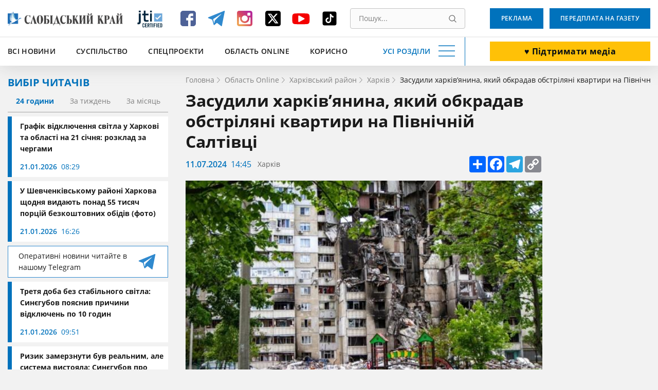

--- FILE ---
content_type: text/html; charset=UTF-8
request_url: https://www.ukr.net/ru/news/details/kharkiv/105587642.html
body_size: 2939
content:
<!DOCTYPE html>
<html lang="ru" prefix="og: //ogp.me/ns# article: //ogp.me/ns/article#">
<head>
    <script>
        (function () {
            "use strict";

            var r = window.location;
            var l = "https://pla.fwdcdn.com/api/event";

            function c(t, e) {
                if (t) console.warn("Ignoring Event: " + t);
                if (e && e.callback) e.callback();
            }

            function t(eventName, options) {
                options = options || {};
                var u = options.u, ref = options.ref, meta = options.meta, props = options.props, callback = options.callback;

                if (typeof u !== "undefined" && typeof ref !== "undefined" && ref === u) return;
                if (typeof ref !== "undefined" && ref === r.href) return;

                if (/^localhost$|^127(\.[0-9]+){0,2}\.[0-9]+$|^\[::1?\]$/.test(r.hostname) || r.protocol === "file:") {
                    return c("localhost", callback);
                }

                if (window._phantom || window.__nightmare || (window.navigator && window.navigator.webdriver) || window.Cypress) {
                    return c(null, callback);
                }

                try {
                    if (window.localStorage && window.localStorage.plausible_ignore === "true") {
                        return c("localStorage flag", callback);
                    }
                } catch (e) {}

                var data = {
                    n: eventName,
                    u: u || r.href,
                    d: r.hostname,
                    r: typeof ref !== "undefined" ? ref : (document.referrer || null),
                    m: meta ? JSON.stringify(meta) : undefined,
                    p: props ? JSON.stringify(props) : undefined
                };

                var xhr = new XMLHttpRequest();
                xhr.open("POST", l, true);
                xhr.setRequestHeader("Content-Type", "text/plain");
                xhr.onreadystatechange = function () {
                    if (xhr.readyState === 4 && callback) {
                        callback();
                    }
                };
                xhr.send(JSON.stringify(data));
            }

            var e = (window.plausible && window.plausible.q) || [];
            window.plausible = t;

            for (var i = 0; i < e.length; i++) {
                t.apply(this, e[i]);
            }

            var n;
            function p() {
                if (n !== r.pathname) {
                    n = r.pathname;
                    t("pageview");
                }
            }

            p();
        })();
        fetch('/_events/redirect'+location.pathname+'?enews=105587642&position=1&lang=ru&platform=desktop&referrer='+encodeURIComponent(document.referrer));
    </script>
    <!-- Google Tag Manager -->
    <script>(function(w,d,s,l,i){w[l]=w[l]||[];w[l].push({'gtm.start':new Date().getTime(),event:'gtm.js'});var f=d.getElementsByTagName(s)[0],j=d.createElement(s),dl=l!='dataLayer'?'&l='+l:'';j.async=true;j.src='https://www.googletagmanager.com/gtm.js?id='+i+dl;f.parentNode.insertBefore(j,f);})(window,document,'script','dataLayer','GTM-KQCXMKT');</script>
    <!-- End Google Tag Manager -->
    <script>window.dataLayer = window.dataLayer || [];</script>
<meta charset="UTF-8"/>
<meta name="viewport" content="width=device-width"/>
<meta property="og:type" content="article"/>
<meta property="og:site_name" content="UKR.NET"/>
<meta property="og:url" content="https://www.ukr.net/ru/news/details/kharkiv/105587642.html"/>
<meta property="og:title" content="Засудили харків&rsquo;янина, який обкрадав обстріляні квартири на Північній Салтівці"/>
<meta property="og:description" content="Про це пише &laquo;Слобідський край&raquo; з посиланням на Харківську обласну прокуратуру. Слідством довели, що чоловік, починаючи з травня 2022 року, проникав у"/>
<meta property="og:image" content="//upst.fwdcdn.com/?eXgyaW5rOmh0dHA6Ly93d3cuc2xrLmtoLnVhL2ZpbGVzL2ltYWdlP2hhc2g9OWU4NjllZDE0NzlhZDRjNzY4YzVjYzZiMzEwNTQ5MzYmd2lkdGg9MCZoZWlnaHQ9MCZ3ZWJwPTE%3D"/>
<meta property="og:image:alt" content="Засудили харків&rsquo;янина, який обкрадав обстріляні квартири на Північній Салтівці"/>
<meta property="og:locale" content="ru_UA"/>
<meta property="article:published_time" content="2024-07-11T14:45:55+03:00">
<meta property="article:section" content="Харьков">
<meta name="twitter:card" content="summary_large_image" />
<meta name="twitter:site" content="@UKR.NET" />
<meta name="twitter:title" content="Засудили харків&rsquo;янина, який обкрадав обстріляні квартири на Північній Салтівці" />
<meta name="twitter:description" content="Про це пише &laquo;Слобідський край&raquo; з посиланням на Харківську обласну прокуратуру. Слідством довели, що чоловік, починаючи з травня 2022 року, проникав у" />
<meta name="twitter:image" content="//upst.fwdcdn.com/?eXgyaW5rOmh0dHA6Ly93d3cuc2xrLmtoLnVhL2ZpbGVzL2ltYWdlP2hhc2g9OWU4NjllZDE0NzlhZDRjNzY4YzVjYzZiMzEwNTQ5MzYmd2lkdGg9MCZoZWlnaHQ9MCZ3ZWJwPTE%3D" />
<meta name="twitter:image:alt" content="Засудили харків&rsquo;янина, який обкрадав обстріляні квартири на Північній Салтівці" >
<link rel="image_src" href="//upst.fwdcdn.com/?eXgyaW5rOmh0dHA6Ly93d3cuc2xrLmtoLnVhL2ZpbGVzL2ltYWdlP2hhc2g9OWU4NjllZDE0NzlhZDRjNzY4YzVjYzZiMzEwNTQ5MzYmd2lkdGg9MCZoZWlnaHQ9MCZ3ZWJwPTE%3D" title="Засудили харків&rsquo;янина, який обкрадав обстріляні квартири на Північній Салтівці" />
<meta name="title" content="Засудили харків’янина, який обкрадав обстріляні квартири на Північній Салтівці. Читайте на UKR.NET"/>
<meta name="description" content="Про це пише «Слобідський край» з посиланням на Харківську обласну прокуратуру. Слідством довели, що чоловік, починаючи з травня 2022 року, проникав у"/>
<meta name="keywords" content="засудили, харків’янина, який, обкрадав, обстріляні, квартири, північній, салтівці"/>
<link rel="canonical" href="https://www.ukr.net/news/details/kharkiv/105587642.html"/>
<link rel="alternate" hreflang="ru" href="https://www.ukr.net/ru/news/details/kharkiv/105587642.html"/>
<link rel="alternate" hreflang="uk" href="https://www.ukr.net/news/details/kharkiv/105587642.html"/>

<title>Засудили харків’янина, який обкрадав обстріляні квартири на Північній Салтівці. Читайте на UKR.NET</title>
<link href="https://upst.fwdcdn.com/favicon-v3.png" type="image/png" />
<link href="https://upst.fwdcdn.com/favicon-v3.ico" type="'image/x-icon" rel="shortcut icon"/>
<link rel="apple-touch-icon-precomposed" sizes="114x114" href="https://upst.fwdcdn.com/ukrnet-icon-144x144.png"/>
<link rel="apple-touch-icon-precomposed" sizes="72x72" href="https://upst.fwdcdn.com/ukrnet-icon-72x72.png"/>
<link rel="apple-touch-icon-precomposed" href="https://upst.fwdcdn.com/ukrnet-icon-57x57.png"/>
<script type="application/ld+json">
{
    "@context": "http:\/\/schema.org",
    "@type": "NewsArticle",
    "mainEntityOfPage": {
        "@type": "WebPage",
        "@id": "\/ru\/news\/details\/kharkiv\/105587642.html"
    },
    "headline": "Засудили харків’янина, який обкрадав обстріляні квартири на Північній Салтівці",
    "description": "Про це пише «Слобідський край» з посиланням на Харківську обласну прокуратуру. Слідством довели, що чоловік, починаючи з травня 2022 року, проникав у",
    "datePublished": "2024-07-11T14:45:55+03:00",
    "dateModified": "2024-07-11T14:45:55+03:00",
    "author": {
        "@type": "Organization",
        "name": "Слобідський край"
    },
    "publisher": {
        "@type": "Organization",
        "name": "Ukr.net",
        "logo": {
            "@type": "ImageObject",
            "url": "https:\/\/upst.fwdcdn.com\/img\/top-logo-ru-mod3.gif"
        }
    }
}
</script>
<meta http-equiv="refresh" content="0;URL=https://www.slk.kh.ua/oblast-online/harkiv/zasudili-harkivanina-akij-obkradav-obstrilani-kvartiri-na-pivnicnij-saltivci.html"/>
</head>
<body>
    <!-- Google Tag Manager (noscript) -->
    <noscript><iframe src="https://www.googletagmanager.com/ns.html?id=GTM-KQCXMKT" height="0" width="0" style="display:none;visibility:hidden"></iframe></noscript>
    <!-- End Google Tag Manager (noscript) -->
<div id="root">
<h1>Засудили харків’янина, який обкрадав обстріляні квартири на Північній Салтівці</h1>
    <img src="//upst.fwdcdn.com/?eXgyaW5rOmh0dHA6Ly93d3cuc2xrLmtoLnVhL2ZpbGVzL2ltYWdlP2hhc2g9OWU4NjllZDE0NzlhZDRjNzY4YzVjYzZiMzEwNTQ5MzYmd2lkdGg9MCZoZWlnaHQ9MCZ3ZWJwPTE%3D" title="Засудили харків’янина, який обкрадав обстріляні квартири на Північній Салтівці" id="img"/>
    <div>Про це пише «Слобідський край» з посиланням на Харківську обласну прокуратуру. Слідством довели, що чоловік, починаючи з травня 2022 року, проникав у</div>

            <p id="tags">
            <a href="https://www.ukr.net/ru/ru/tags/novina.html">Новина</a>, <a href="https://www.ukr.net/ru/ru/tags/vino.html">вино</a>, <a href="https://www.ukr.net/ru/ru/tags/prokuratura.html">прокуратура</a>        </p>
    
    <div><a href="https://www.slk.kh.ua/oblast-online/harkiv/zasudili-harkivanina-akij-obkradav-obstrilani-kvartiri-na-pivnicnij-saltivci.html">Читать подробнее</a></div>
</div>
<img src="https://counter.ukr.net/lid/328/cnt.php?js=n" width="1" height="1" border="0"/>
<script>
    document.getElementById('root').style.display="none";
    window.location.href='https://www.slk.kh.ua/oblast-online/harkiv/zasudili-harkivanina-akij-obkradav-obstrilani-kvartiri-na-pivnicnij-saltivci.html';
</script>
<div itemscope="" itemtype="http://schema.org/Organization" style="display:none">
    <span itemprop="name">UKR.NET</span>
    <img itemprop="logo" src="https://upst.fwdcdn.com/img/top-logo-ru-mod3.gif" alt="новини" />
    <span itemprop="telephone">+38 (044) 392-03-02</span>
    <span itemprop="email">reklama@ukr.net</span>
    <a href="https://www.ukr.net/" itemprop="url">UKR.NET</a>
</div>
</body>
</html>


--- FILE ---
content_type: text/html; charset=UTF-8
request_url: https://www.slk.kh.ua/oblast-online/harkiv/zasudili-harkivanina-akij-obkradav-obstrilani-kvartiri-na-pivnicnij-saltivci.html
body_size: 17305
content:
<!DOCTYPE html>
<html lang="uk">
<head>
    <meta charset="UTF-8">
    <meta name="viewport" content="width=device-width, initial-scale=1.0" />
    <meta http-equiv="X-UA-Compatible" content="ie=edge" />
    <base href="//www.slk.kh.ua">
    <link rel="apple-touch-icon" sizes="180x180" href="/img/desk/favicon/apple-touch-icon.png" />
    <link rel="icon" type="image/png" sizes="32x32" href="/img/desk/favicon/favicon-32x32.png" />
    <link rel="icon" type="image/png" sizes="16x16" href="/img/desk/favicon/favicon-16x16.png" />
    <link rel="manifest" href="/img/desk/favicon/site.webmanifest" />
    <link rel="mask-icon" href="/img/desk/favicon/safari-pinned-tab.svg" color="#5bbad5" />

        <link rel="amphtml" href="//amp.slk.kh.ua/oblast-online/harkiv/zasudili-harkivanina-akij-obkradav-obstrilani-kvartiri-na-pivnicnij-saltivci.html" />
    
    <meta name="msapplication-TileColor" content="#2d89ef" />
    <meta name="theme-color" content="#ffffff" />
    <meta name="csrf-param" content="_csrf-frontend">
<meta name="csrf-token" content="QhbsB_uzJlgPj_TCanSfjYwLZSNIWKjHHJj5swInh6x2Z7w1gYRrEWe4jvQQAfLI2DkcSQs8zaF635P4MXTlnw==">
    <title>Засуджено харків’янина, який обкрадав квартири у зруйнованих будинках на Північній Салтівці</title>
    <script type="application/ld+json">[{"@context":"https://schema.org/","@type":"WPHeader","cssSelector":"#header","headline":"Засуджено харків’янина, який обкрадав квартири у зруйнованих будинках на Північній Салтівці","description":"6 років ув'язнення отримав харківʼянин, який обкрадав обстріляні квартири на Північній Салтівці"},{"@context":"https://schema.org/","@graph":[{"@context":"https://schema.org/","@type":"SiteNavigationElement","name":"Всі новини","url":"//www.slk.kh.ua/news"},{"@context":"https://schema.org/","@type":"SiteNavigationElement","name":"Влада","url":"https://www.slk.kh.ua/news/vlada.html"},{"@context":"https://schema.org/","@type":"SiteNavigationElement","name":"Суспільство","url":"https://www.slk.kh.ua/news/suspilstvo.html"},{"@context":"https://schema.org/","@type":"SiteNavigationElement","name":"Економіка","url":"https://www.slk.kh.ua/news/ekonomika.html"},{"@context":"https://schema.org/","@type":"SiteNavigationElement","name":"Агропром","url":"https://www.slk.kh.ua/news/agroprom.html"},{"@context":"https://schema.org/","@type":"SiteNavigationElement","name":"Надзвичайні події","url":"https://www.slk.kh.ua/news/nadzvichajni-podiyi.html"},{"@context":"https://schema.org/","@type":"SiteNavigationElement","name":"Культура","url":"https://www.slk.kh.ua/news/kultura.html"},{"@context":"https://schema.org/","@type":"SiteNavigationElement","name":"Здоров'я","url":"https://www.slk.kh.ua/news/covid-19.html"},{"@context":"https://schema.org/","@type":"SiteNavigationElement","name":"Політика","url":"https://www.slk.kh.ua/news/vibori.html"},{"@context":"https://schema.org/","@type":"SiteNavigationElement","name":"Спорт","url":"https://www.slk.kh.ua/news/sport.html"},{"@context":"https://schema.org/","@type":"SiteNavigationElement","name":"Про нас","url":"//www.slk.kh.ua/pro-nas.html"},{"@context":"https://schema.org/","@type":"SiteNavigationElement","name":"Контакти","url":"//www.slk.kh.ua/contacts.html"},{"@context":"https://schema.org/","@type":"SiteNavigationElement","name":"Реклама","url":"/advertising.html"},{"@context":"https://schema.org/","@type":"SiteNavigationElement","name":"Передплата на газету","url":"/blank.html"},{"@context":"https://schema.org/","@type":"SiteNavigationElement","name":"Наша команда","url":"/authors"}]},{"@context":"https://schema.org/","@type":"WPFooter","cssSelector":".footer","copyrightYear":"2012","copyrightHolder":"Слобідський край","creator":{"@type":"Organization","name":"DARTC","url ":"https://dartc.ua/"}},{"@context":"https://schema.org/","@type":"NewsArticle","articleSection":"Новини компаній","headline":"Засудили харків’янина, який обкрадав обстріляні квартири на Північній Салтівці","description":"<p><em>6 років за ґратами проведе харківʼянин, який обкрадав квартири у розбитих від російських обстрілів будинках на Північній Салтівці.</em></p>","url":"https://www.slk.kh.ua/oblast-online/harkiv/zasudili-harkivanina-akij-obkradav-obstrilani-kvartiri-na-pivnicnij-saltivci.html","image":{"@type":"ImageObject","url":"//www.slk.kh.ua/files/original-get?hash=9e869ed1479ad4c768c5cc6b31054936","contentUrl":"//www.slk.kh.ua/files/original-get?hash=9e869ed1479ad4c768c5cc6b31054936"},"publisher":{"@type":"NewsMediaOrganization","name":"Слобідський край","url":"//www.slk.kh.ua","logo":"//www.slk.kh.ua/img/desk/header/logo--big.png","foundingDate":"1917"},"dateCreated":"2024-07-11T17:45:00+03:00","datePublished":"2024-07-11T17:45:00+03:00","author":{"@type":"Person","name":"Валерія Ткаленко ","url":"https://www.slk.kh.ua/author/tkalenkolera2003"},"creator":{"@type":"Person","name":"Валерія Ткаленко ","url":"https://www.slk.kh.ua/author/tkalenkolera2003"},"dateModified":"2024-07-11T17:45:00+03:00"}]</script>
<meta name="keywords" content="">
<meta name="description" content="6 років ув&#039;язнення отримав харківʼянин, який обкрадав обстріляні квартири на Північній Салтівці">
<meta property="og:locale" content="uk">
<meta property="og:type" content="article">
<meta property="og:title" content="Засудили харків’янина, який обкрадав обстріляні квартири на Північній Салтівці">
<meta property="og:description" content="6 років за ґратами проведе харківʼянин, який обкрадав квартири у розбитих від російських обстрілів будинках на Північній Салтівці.">
<meta property="og:url" content="//www.slk.kh.ua/oblast-online/harkiv/zasudili-harkivanina-akij-obkradav-obstrilani-kvartiri-na-pivnicnij-saltivci.html">
<meta property="og:image" content="/files/get?hash=9e869ed1479ad4c768c5cc6b31054936">
<meta property="og:site_name" content="Слобідський край">
<meta name="twitter:card" content="summary_large_image">
<meta name="twitter:site" content="@slksite">
<meta name="twitter:title" content="Засудили харків’янина, який обкрадав обстріляні квартири на Північній Салтівці">
<meta name="twitter:description" content="6 років за ґратами проведе харківʼянин, який обкрадав квартири у розбитих від російських обстрілів будинках на Північній Салтівці.">
<meta name="twitter:image" content="https://www.slk.kh.ua/files/get?hash=9e869ed1479ad4c768c5cc6b31054936">
<link href="https://www.slk.kh.ua/oblast-online/harkiv/zasudili-harkivanina-akij-obkradav-obstrilani-kvartiri-na-pivnicnij-saltivci.html" rel="canonical">
<link href="/assets/cd6913b4/magnific-popup.css?v=1613392645" rel="stylesheet">
<link href="/assets/63bee549/libs/normalize/normalize.min.css?v=1613392726" rel="stylesheet">
<link href="/assets/63bee549/libs/datepicker/datepicker.min.css?v=1613392726" rel="stylesheet">
<link href="/assets/63bee549/css/main.css?v=1768560515" rel="stylesheet">
<link href="/assets/63bee549/css/community.css?v=1758191523" rel="stylesheet">
<style>.text-editor-content__styled{color: #000;font-weight: 400;margin-bottom:16px}.text-editor-content__styled p {margin-bottom:0}</style>
<script>
        (function(w,d,s,l,i){w[l]=w[l]||[];w[l].push({'gtm.start':
          new Date().getTime(),event:'gtm.js'});var f=d.getElementsByTagName(s)[0],
          j=d.createElement(s),dl=l!='dataLayer'?'&l='+l:'';j.async=true;j.src=
          'https://www.googletagmanager.com/gtm.js?id='+i+dl;f.parentNode.insertBefore(j,f);
          })(window,document,'script','dataLayer','GTM-PRWGCND');</script></head>
<body class="body" id="body">

<!-- Google Tag Manager (noscript) -->
<noscript>
  <iframe src="https://www.googletagmanager.com/ns.html?id=GTM-PRWGCND" height="0" width="0" style="display:none;visibility:hidden"></iframe>
</noscript>
<!-- End Google Tag Manager (noscript) -->


<div style="display: none">
    <svg xmlns="http://www.w3.org/2000/svg" xmlns:xlink="http://www.w3.org/1999/xlink">
        <symbol id="icon-search" viewBox="0 0 16 16">
            <path d="M15.469 14.569l-3.681-3.682A6.455 6.455 0 006.797.343a6.453 6.453 0 104.086 11.448l3.682 3.678a.638.638 0 00.903-.9zm-8.672-2.603a5.175 5.175 0 01-5.172-5.17 5.178 5.178 0 015.172-5.171 5.18 5.18 0 015.172 5.172 5.177 5.177 0 01-5.172 5.169z"/>
        </symbol>
    </svg>
</div>
<header class="header" id="header">
    <div class="container">
        <div class="header__inner" id="header-inner">
            <div class="header-box-1">
                <a class="header__logo" title="Слобідський край" href="/">
                    <img src="/img/desk/header/logo--big.png" width="274" height="46" alt=""/>
                </a>
                <div class="header__jit">
                    <a href="https://www.jti-app.com/report/l7KwBRYkB7eb54dy" target="_blank" rel="nofollow">
                        <img src="/img/labels/jit.jpg" width="60" height="60" alt="JIT" title="JIT"/>
                    </a>
                </div>
                <div class="header__networks"><ul class="networks"><li class="networks__item"><a href="https://www.facebook.com/pages/%D0%A1%D0%BB%D0%BE%D0%B1%D1%96%D0%B4%D1%81%D1%8C%D0%BA%D0%B8%D0%B9-%D0%BA%D1%80%D0%B0%D0%B9-%D0%B3%D0%B0%D0%B7%D0%B5%D1%82%D0%B0/331934813511013" class="networks__link" title="Facebook" target="_blank"><svg xmlns="http://www.w3.org/2000/svg" fill="none" viewBox="0 0 40 40"><path fill="#4E6297" d="M35 9.974C35 7.332 32.668 5 30.026 5H9.974C7.332 5 5 7.332 5 9.974v20.052C5 32.668 7.332 35 9.974 35h10.104V23.653h-3.73v-4.974h3.73v-2.021c0-3.42 2.487-6.373 5.596-6.373h4.041v4.974h-4.041c-.467 0-.933.466-.933 1.399v2.02h4.974v4.975h-4.974V35h5.285C32.668 35 35 32.668 35 30.026V9.974z"/></svg></a></li><li class="networks__item"><a href="https://t.me/SlobKray" class="networks__link" title="Telegram" target="_blank"><svg xmlns="http://www.w3.org/2000/svg" fill="none" viewBox="0 0 40 40"><path fill="#2F89CE" d="M4.32 19.4l7.472 2.948 2.913 9.917c.126.67.886.804 1.393.402l4.179-3.618c.38-.402 1.013-.402 1.52 0l7.471 5.762a.866.866 0 001.393-.536l5.573-28.142c.126-.67-.507-1.34-1.14-1.072L4.32 17.658c-.76.268-.76 1.474 0 1.742zm10.005 1.474l14.69-9.515c.253-.134.507.268.253.402l-12.03 11.927c-.38.402-.76.938-.76 1.608l-.38 3.217c0 .402-.634.536-.76 0l-1.52-5.897c-.38-.67-.127-1.474.507-1.742z"/></svg></a></li><li class="networks__item"><a href="https://www.instagram.com/slobidskyi_krai/?hl=ru" class="networks__link" title="Instagram" target="_blank"><svg xmlns="http://www.w3.org/2000/svg" fill="none" viewBox="0 0 40 40"><path fill="url(#paint0_linear)" d="M30.73 5H9.27C6.845 5 5 6.846 5 9.27v21.46C5 33.155 6.846 35 9.27 35h21.46c2.424 0 4.27-1.846 4.27-4.27V9.27C35 6.845 33.154 5 30.73 5zM20 29c4.962 0 9-3.923 9-8.654 0-.808-.115-1.73-.346-2.423h2.538v12.23c0 .578-.461 1.155-1.154 1.155H9.962c-.577 0-1.154-.462-1.154-1.154V17.808h2.653a8.786 8.786 0 00-.346 2.423C11 25.077 15.04 29 20 29zm0-3.462c-3.23 0-5.77-2.538-5.77-5.653 0-3.116 2.54-5.654 5.77-5.654 3.23 0 5.77 2.538 5.77 5.654 0 3.23-2.54 5.653-5.77 5.653zm11.077-12.346a1.28 1.28 0 01-1.27 1.27h-3.23a1.28 1.28 0 01-1.27-1.27v-3.115c0-.692.578-1.27 1.27-1.27h3.23c.693 0 1.27.578 1.27 1.27v3.115z"/><defs><linearGradient id="paint0_linear" x1="11.375" x2="31.25" y1="31.625" y2="11" gradientUnits="userSpaceOnUse"><stop stop-color="#EEA054"/><stop offset=".503" stop-color="#D64763"/><stop offset="1" stop-color="#B62A99"/></linearGradient></defs></svg></a></li><li class="networks__item"><a href="https://twitter.com/slksite" class="networks__link" title="Twitter" target="_blank"><svg width="40" height="40" viewBox="0 0 40 40" fill="none" xmlns="http://www.w3.org/2000/svg">
<g id="ic-twitter">
<path id="Vector" d="M9.34455 5C6.98071 5 5.05884 6.92187 5.05884 9.28571V30.7143C5.05884 33.0781 6.98071 35 9.34455 35H30.7731C33.137 35 35.0588 33.0781 35.0588 30.7143V9.28571C35.0588 6.92187 33.137 5 30.7731 5H9.34455ZM29.2396 10.625L22.2887 18.567L30.4651 29.375H24.0633L19.0544 22.8192L13.3155 29.375H10.1347L17.5678 20.8772L9.72625 10.625H16.2887L20.8222 16.6183L26.0588 10.625H29.2396ZM26.7084 27.4732L15.3312 12.4263H13.4361L24.9405 27.4732H26.7017H26.7084Z" fill="black"/>
</g>
</svg>
</a></li><li class="networks__item"><a href="https://www.youtube.com/channel/UCfiQvKeiHrCef_gbNPAbCjg/feed" class="networks__link" title="YouTube" target="_blank"><svg xmlns="http://www.w3.org/2000/svg" fill="none" viewBox="0 0 40 40"><path fill="#F40000" d="M36.25 18.157c0-.644-.123-1.396-.123-2.254-.123-.859-.247-1.717-.37-2.469-.246-.858-.616-1.502-1.355-2.039-.616-.536-1.478-.858-2.34-.966-2.833-.322-7.02-.429-12.687-.429-5.666 0-9.977.107-12.687.43-.862.107-1.724.429-2.34.965-.616.537-1.109 1.18-1.355 2.04-.247.75-.37 1.502-.37 2.468-.123.858-.123 1.61-.123 2.254v4.936c0 .644.123 1.396.123 2.254.123.859.247 1.717.37 2.469.246.858.616 1.502 1.355 2.039.615.536 1.478.858 2.34.966 2.833.322 7.021.429 12.687.429 5.666 0 9.977-.107 12.687-.43.862-.107 1.724-.429 2.34-.965.616-.537 1.109-1.18 1.355-2.04.247-.75.37-1.502.37-2.468.123-.858.123-1.61.123-2.254v-4.936zm-10.347 3.327l-9.73 5.258c-.124.108-.37.215-.616.215-.247 0-.37 0-.616-.107-.37-.215-.616-.537-.616-.966V15.259c0-.43.246-.751.616-.966.37-.215.862-.215 1.231 0l9.731 5.259c.37.214.616.536.616.858 0 .322-.246.859-.616 1.074z"/></svg></a></li><li class="networks__item"><a href="https://www.tiktok.com/@slobidskyi_krai?_t=8bNBjDivgYA&_r=1" class="networks__link" title="Tiktok" target="_blank"><svg xmlns="http://www.w3.org/2000/svg" xmlns:xlink="http://www.w3.org/1999/xlink" viewBox="0,0,256,256" width="40px" height="40px" fill-rule="nonzero"><g transform="translate(25.6,25.6) scale(0.8,0.8)"><g fill="#000000" fill-rule="nonzero" stroke="none" stroke-width="1" stroke-linecap="butt" stroke-linejoin="miter" stroke-miterlimit="10" stroke-dasharray="" stroke-dashoffset="0" font-family="none" font-weight="none" font-size="none" text-anchor="none" style="mix-blend-mode: normal"><g transform="scale(5.12,5.12)"><path d="M41,4h-32c-2.757,0 -5,2.243 -5,5v32c0,2.757 2.243,5 5,5h32c2.757,0 5,-2.243 5,-5v-32c0,-2.757 -2.243,-5 -5,-5zM37.006,22.323c-0.227,0.021 -0.457,0.035 -0.69,0.035c-2.623,0 -4.928,-1.349 -6.269,-3.388c0,5.349 0,11.435 0,11.537c0,4.709 -3.818,8.527 -8.527,8.527c-4.709,0 -8.527,-3.818 -8.527,-8.527c0,-4.709 3.818,-8.527 8.527,-8.527c0.178,0 0.352,0.016 0.527,0.027v4.202c-0.175,-0.021 -0.347,-0.053 -0.527,-0.053c-2.404,0 -4.352,1.948 -4.352,4.352c0,2.404 1.948,4.352 4.352,4.352c2.404,0 4.527,-1.894 4.527,-4.298c0,-0.095 0.042,-19.594 0.042,-19.594h4.016c0.378,3.591 3.277,6.425 6.901,6.685z"></path></g></g></g></svg></a></li></ul></div>                <div class="header__search">
                    <form class="search" action="//www.slk.kh.ua/search" method="get"><input type="search" id="search" class="search__input" name="q" value="" placeholder="Пошук..." required="required"><button type="submit" class="search__button" title="Пошук"><svg aria-hidden="true" width="15" height="15"><use xlink:href="#icon-search"></use></svg></button></form>                </div>
            </div>
            <div class="header__add-news">
                <a class="button button--white button--big button--donate" href="/community.html" target="_blunk">♥️ Підтримати медіа</a>            </div>
            <div class="header-box-2">
                <ul class="fast-nav"><li class="fast-nav__item"><a class="fast-nav__link" href="//www.slk.kh.ua/news">Всі новини</a></li>
<li class="fast-nav__item"><a class="fast-nav__link" href="https://www.slk.kh.ua/news/suspilstvo.html">Суспільство</a></li>
<li class="fast-nav__item"><a class="fast-nav__link" href="https://www.slk.kh.ua/spec-proekti">Спецпроєкти</a></li>
<li class="fast-nav__item"><a class="fast-nav__link" href="https://www.slk.kh.ua/oblast-online">Область Online</a></li>
<li class="fast-nav__item"><a class="fast-nav__link" href="https://www.slk.kh.ua/korisno">Корисно</a></li></ul>                <button class="navigation-button" data-target="navigation" aria-label="Усі розділи" id="navigation-button">
                    <span class="navigation-button__text">Усі розділи</span>
                    <span class="navigation-button__burger"></span>
                </button>
            </div>
            <div class="header-bottom__buttons">
                <a class="button" target="_blank" href="/advertising.html">
                    Реклама                </a>
                <a class="button" href="/blank.html" target="_blank">
                    Передплата на газету                </a>
            </div>
        </div>
    </div>
    <div class="header__nav" style="display: none;" id="header-nav">
        <nav class="nav container">
            <div class="nav__row">
                <div class="nav__column"><a class="nav__category" href="//www.slk.kh.ua/news">Всі новини</a>
<a class="nav__link" href="https://www.slk.kh.ua/news/vlada.html">Влада</a>
<a class="nav__link" href="https://www.slk.kh.ua/news/suspilstvo.html">Суспільство</a>
<a class="nav__link" href="https://www.slk.kh.ua/news/ekonomika.html">Економіка</a>
<a class="nav__link" href="https://www.slk.kh.ua/news/agroprom.html">Агропром</a>
<a class="nav__link" href="https://www.slk.kh.ua/news/nadzvichajni-podiyi.html">Надзвичайні події</a>
<a class="nav__link" href="https://www.slk.kh.ua/news/kultura.html">Культура</a>
<a class="nav__link" href="https://www.slk.kh.ua/news/covid-19.html">Здоров&#039;я</a>
<a class="nav__link" href="https://www.slk.kh.ua/news/vibori.html">Політика</a>
<a class="nav__link" href="https://www.slk.kh.ua/news/sport.html">Спорт</a></div>
                <div class="nav__column"><a class="nav__category" href="https://www.slk.kh.ua/oblast-online">Область Online</a>
<a class="nav__link" href="https://www.slk.kh.ua/oblast-online/bogoduhivskij-rajon.html">Богодухівський район</a>
<a class="nav__link" href="https://www.slk.kh.ua/oblast-online/izumskij-rajon.html">Ізюмський район</a>
<a class="nav__link" href="https://www.slk.kh.ua/oblast-online/berestinskij-rajon.html">Берестинський район</a>
<a class="nav__link" href="https://www.slk.kh.ua/oblast-online/kupanskij-rajon.html">Куп&#039;янський район</a>
<a class="nav__link" href="https://www.slk.kh.ua/oblast-online/lozivskij-rajon.html">Лозівський район</a>
<a class="nav__link" href="https://www.slk.kh.ua/oblast-online/harkivskij-rajon.html">Харківський район</a>
<a class="nav__link" href="https://www.slk.kh.ua/oblast-online/cuguivskij-rajon.html">Чугуївський район</a></div>
                <div class="nav__column"><a class="nav__category" href="https://www.slk.kh.ua/multimedia">Мультимедіа</a>
<a class="nav__link" href="https://www.slk.kh.ua/multimedia/gallery.html">Фото/Відео</a>
<a class="nav__link" href="https://www.slk.kh.ua/multimedia/pazl.html">Пазл</a>
<a class="nav__link" href="https://www.slk.kh.ua/multimedia/podkasti.html">Подкасти</a>
<a class="nav__link" href="https://www.slk.kh.ua/multimedia/komiksi.html">Комікси</a>
<a class="nav__link" href="https://www.slk.kh.ua/multimedia/viktorini-ta-testi.html">Вікторини та тести</a></div>
                <div class="nav__column"><a class="nav__category" href="https://www.slk.kh.ua/spec-proekti">Спецпроєкти</a>
<a class="nav__link" href="https://www.slk.kh.ua/spec-proekti/mediabrama.html">МедіаБрама</a>
<a class="nav__link" href="https://www.slk.kh.ua/spec-proekti/25389-gurtom.html">Гуртом</a>
<a class="nav__link" href="https://www.slk.kh.ua/spec-proekti/z-nadieu.html">З надією</a>
<a class="nav__link" href="https://www.slk.kh.ua/spec-proekti/firsthand.html">З перших вуст</a>
<a class="nav__link" href="https://www.slk.kh.ua/spec-proekti/poruc-z-vijnou.html">Поруч з війною</a>
<a class="nav__link" href="https://www.slk.kh.ua/spec-proekti/zmina-svidomosti.html">Зміна свідомості</a>
<a class="nav__link" href="https://www.slk.kh.ua/spec-proekti/te-so-na-serci.html">Те, що на серці</a>
<a class="nav__link" href="https://www.slk.kh.ua/spec-proekti/bila-kordonu.html">Біля кордону</a>
<a class="nav__link" href="https://www.slk.kh.ua/spec-proekti/podih-zitta.html">Подих життя</a>
<a class="nav__link" href="https://www.slk.kh.ua/spec-proekti/zalisajsa-zivim.html">Залишайся живим</a>
<a class="nav__link" href="https://www.slk.kh.ua/spec-proekti/vijna-odin-den-zitta.html">Війна. Один день життя</a>
<a class="nav__link" href="https://www.slk.kh.ua/spec-proekti/harkivsina-ludi-gromadi.html">Харківщина: люди, громади</a>
<a class="nav__link" href="https://www.slk.kh.ua/spec-proekti/oblicca-geroiv.html">Обличчя героїв</a>
<a class="nav__link" href="https://www.slk.kh.ua/spec-proekti/neskorena-harkivsina.html">Нескорена Харківщина</a>
<a class="nav__link" href="https://www.slk.kh.ua/spec-proekti/zmini-sebe-zmini-gromadu.html">ЗМІни себе – ЗМІни громаду</a>
<a class="nav__link" href="https://www.slk.kh.ua/spec-proekti/perezavantazenna-zitta.html">Перезавантаження життя</a>
<a class="nav__link" href="https://www.slk.kh.ua/spec-proekti/budemo-ziti.html">Будемо жити</a>
<a class="nav__link" href="https://www.slk.kh.ua/spec-proekti/slobodenki-jdut-na-vibori.html">Слободенки йдуть на вибори</a>
<a class="nav__link" href="https://www.slk.kh.ua/spec-proekti/viborce-vid-slobodenkiv.html">ВиборЧе від Слободенків</a>
<a class="nav__link" href="https://www.slk.kh.ua/spec-proekti/velikij-evrocelendz.html">Великий Єврочелендж</a>
<a class="nav__link" href="https://www.slk.kh.ua/spec-proekti/krilatij-eskulap.html">Крилатий еСКулап</a>
<a class="nav__link" href="https://www.slk.kh.ua/spec-proekti/ukrayina-eu.html">Україна — ЄС</a>
<a class="nav__link" href="https://www.slk.kh.ua/spec-proekti/jangoli-gromad.html">Янголи громад</a>
<a class="nav__link" href="https://www.slk.kh.ua/spec-proekti/razom.html">Разом</a></div>
                <div class="nav__column"><span class="nav__category">Службові</span>
<a class="nav__link" href="//www.slk.kh.ua/pro-nas.html">Про нас</a>
<a class="nav__link" href="//www.slk.kh.ua/contacts.html">Контакти</a>
<a class="nav__link" href="/advertising.html">Реклама</a>
<a class="nav__link" href="//www.slk.kh.ua/povidomiti-novinu.html">Повідомити новину</a>
<a class="nav__link" href="/blank.html">Передплата на газету</a>
<a class="nav__link" href="/authors">Наша команда</a></div>
                <div class="nav__column"><a class="nav__category" href="https://www.slk.kh.ua/pages-from-the-past">Сторінки минулого</a></div>
                <div class="nav__column"><a class="nav__category" href="https://www.slk.kh.ua/korisno">Корисно</a></div>
                <div class="nav__column"><a class="nav__category" href="https://www.slk.kh.ua/novini-kompanij">Новини компаній</a></div>            </div>
            <div class="nav__row-fluid">
                <article class="card undefined">
                    <a class="card__button" href="/blank.html" target="_blank">
                        Оформити передплату                    </a>
                </article>
                <article class="card card--blue">
                    <a class="card__button" target="_blank" href="/advertising.html">
                        Замовити рекламу                    </a>
                </article>
                <article class="card undefined">
                    <a class="card__button" href="//www.slk.kh.ua/povidomiti-novinu.html">
                        Повідомити новину                    </a>
                </article>
            </div>
        </nav>
    </div>
</header><main>
    <section>
        <div class="container">
            <div class="page-wrapper">
                <aside class="aside">
                    <div class="aside__readers-choise">
	<div class="readers-choise">
		<div class="readers-choise__title">
			<div class="title-blue">Вибір читачів</div>
		</div>
		<div class="readers-choise__wrapper">
			<div class="readers-choise__tabs" id="readers-choise__tabs">
				<button class="readers-choise__tab readers-choise__tab--current" data-target="#one-day">24 години</button>
				<button class="readers-choise__tab" data-target="#one-week">За тиждень</button>
				<button class="readers-choise__tab" data-target="#one-month">За місяць</button>
			</div>
			<div class="readers-choise__list" id="tabs-list">
				<div class="reader-choise__items" id="one-day">
					<a class="news-card news-card--short" href="https://www.slk.kh.ua/news/suspilstvo/duze-dovgi-vidklucenna-21-sicna-rozklad-dla-harkova.html">
    <div class="news-card__inner">
        <div class="news-card__title">Графік відключення світла у Харкові та області на 21 січня: розклад за чергами</div>
                <div class="news-info">
            <span class="date">21.01.2026</span>
            <span class="time">08:29</span>
        </div>
    </div>
</a><a class="news-card news-card--short" href="https://www.slk.kh.ua/oblast-online/harkiv/u-sevcenkivskomu-rajoni-harkova-pracue-punkt-bezkostovnogo-garacogo-harcuvanna.html">
    <div class="news-card__inner">
        <div class="news-card__title">У Шевченківському районі Харкова щодня видають понад 55 тисяч порцій безкоштовних обідів (фото)</div>
                <div class="news-info">
            <span class="date">21.01.2026</span>
            <span class="time">16:26</span>
        </div>
    </div>
</a>
<a href="https://t.me/SlobKray" class="reader-choise__telegram new-platform-link" target="_blank">
    <span class="new-platform-link__text">Оперативні новини читайте в нашому Telegram</span>
    <img src="/img/social/new-telegram.svg" class="new-platform-link__icon" width="40" height="40" loading="lazy" aria-hidden="true" alt="">
</a><a class="news-card news-card--short" href="https://www.slk.kh.ua/news/suspilstvo/svitla-nemae-ponad-10-godin-koli-stabilizuut-situaciu-na-harkivsini.html">
    <div class="news-card__inner">
        <div class="news-card__title">Третя доба без стабільного світла: Синєгубов пояснив причини відключень по 10 годин</div>
                <div class="news-info">
            <span class="date">21.01.2026</span>
            <span class="time">09:51</span>
        </div>
    </div>
</a><a class="news-card news-card--short" href="https://www.slk.kh.ua/news/suspilstvo/harkivsini-vdalosa-uniknuti-najgirsogo-scenariu-z-teplopostacannam.html">
    <div class="news-card__inner">
        <div class="news-card__title">Ризик замерзнути був реальним, але система вистояла: Синєгубов про ситуацію з опаленням</div>
                <div class="news-info">
            <span class="date">21.01.2026</span>
            <span class="time">10:39</span>
        </div>
    </div>
</a>				</div>
				<div class="reader-choise__items" style="display: none;" id="one-week">
					<a class="news-card news-card--short" href="https://www.slk.kh.ua/news/suspilstvo/grafik-vidklucen-svitla-u-harkovi-na-19-sicna.html">
    <div class="news-card__inner">
        <div class="news-card__title">Подвійні відключення: у Харкові та області діють і планові, і аварійні обмеження</div>
                <div class="news-info">
            <span class="date">19.01.2026</span>
            <span class="time">08:44</span>
        </div>
    </div>
</a><a class="news-card news-card--short" href="https://www.slk.kh.ua/oblast-online/harkiv/kudi-piti-pensioneru-v-harkovi-vidkrili-korisni-kursi-v-koznomu-rajoni.html">
    <div class="news-card__inner">
        <div class="news-card__title">У Харкові літніх людей навчають «дружити» зі смартфонами: курси тепер у кожному районі</div>
                <div class="news-info">
            <span class="date">15.01.2026</span>
            <span class="time">14:48</span>
        </div>
    </div>
</a>
<a href="https://t.me/SlobKray" class="reader-choise__telegram new-platform-link" target="_blank">
    <span class="new-platform-link__text">Оперативні новини читайте в нашому Telegram</span>
    <img src="/img/social/new-telegram.svg" class="new-platform-link__icon" width="40" height="40" loading="lazy" aria-hidden="true" alt="">
</a><a class="news-card news-card--short" href="https://www.slk.kh.ua/news/suspilstvo/koli-na-harkivsini-poteplisae-ta-oslabne-moroz-so-kazut-sinoptiki.html">
    <div class="news-card__inner">
        <div class="news-card__title">Синоптики розповіли, чи чекати найближчим часом потепління на Харківщині</div>
                <div class="news-info">
            <span class="date">19.01.2026</span>
            <span class="time">11:19</span>
        </div>
    </div>
</a><a class="news-card news-card--short" href="https://www.slk.kh.ua/oblast-online/harkiv/comu-ne-pracuut-grafiki-vidklucen-poasnenna-mera-harkova.html">
    <div class="news-card__inner">
        <div class="news-card__title">Чітких графіків не існує: Терехов про ситуацію зі світлом у Харкові</div>
                <div class="news-info">
            <span class="date">20.01.2026</span>
            <span class="time">12:06</span>
        </div>
    </div>
</a>				</div>
				<div class="reader-choise__items" style="display: none;" id="one-month">
					<a class="news-card news-card--short" href="https://www.slk.kh.ua/oblast-online/kupansk/pastka-dla-rosian-u-kupansku-zagarbniki-masovo-zdautsa-u-polon.html">
    <div class="news-card__inner">
        <div class="news-card__title">Без їжі та набоїв: у Куп’янську в повному оточенні залишається близько 100 окупантів</div>
                <div class="news-info">
            <span class="date">30.12.2025</span>
            <span class="time">14:21</span>
        </div>
    </div>
</a><a class="news-card news-card--short" href="https://www.slk.kh.ua/oblast-online/velikij-burluk/v-odnij-z-gromad-harkivsini-skasuvali-vsi-zahodi-z-nagodi-vodohresa.html">
    <div class="news-card__inner">
        <div class="news-card__title">Водохреща не буде: в одній з громад Харківщини скасували всі заходи з нагоди свята</div>
                <div class="news-info">
            <span class="date">05.01.2026</span>
            <span class="time">17:21</span>
        </div>
    </div>
</a>
<a href="https://t.me/SlobKray" class="reader-choise__telegram new-platform-link" target="_blank">
    <span class="new-platform-link__text">Оперативні новини читайте в нашому Telegram</span>
    <img src="/img/social/new-telegram.svg" class="new-platform-link__icon" width="40" height="40" loading="lazy" aria-hidden="true" alt="">
</a><a class="news-card news-card--short" href="https://www.slk.kh.ua/news/news/6675-ziteliv-harkivsini-skoristalisa-evidnovlenna-de-najcastise-kupuut-nove-zitlo.html">
    <div class="news-card__inner">
        <div class="news-card__title">Де на Харківщині найчастіше купують житло: лідирують три райони</div>
                <div class="news-info">
            <span class="date">27.12.2025</span>
            <span class="time">15:45</span>
        </div>
    </div>
</a><a class="news-card news-card--short" href="https://www.slk.kh.ua/oblast-online/zolociv/dorogu-pid-zolocevim-vidkrili-dla-avto-pisla-obstrilu-so-zrobili.html">
    <div class="news-card__inner">
        <div class="news-card__title">Дорожники засипали величезну вирву під Золочевом: рух трасою знову відкритий</div>
                <div class="news-info">
            <span class="date">24.12.2025</span>
            <span class="time">12:05</span>
        </div>
    </div>
</a>				</div>
			</div>
		</div>
	</div>
	<a class="button button--big" href="//www.slk.kh.ua/povidomiti-novinu.html">Повідомити новину</a></div>                </aside>
                <div class="news-page__main main-content">
                                            <div class="breadcrumbs">
                            <ul class="breadcrumbs__list" itemscope itemtype="https://schema.org/BreadcrumbList"><li class="breadcrumbs__item" itemprop="itemListElement" itemscope itemtype="https://schema.org/ListItem"><a class="breadcrumbs__link" href="/" itemprop="item"><span class="breadcrumbs__name" itemprop="name">Головна</span></a><meta itemprop="position" content="1"></li><li class="breadcrumbs__item" itemprop="itemListElement" itemscope itemtype="https://schema.org/ListItem"><a class="breadcrumbs__link" href="https://www.slk.kh.ua/oblast-online" itemprop="item"><span class="breadcrumbs__name" itemprop="name">Область Online</span></a><meta itemprop="position" content="2"></li><li class="breadcrumbs__item" itemprop="itemListElement" itemscope itemtype="https://schema.org/ListItem"><a class="breadcrumbs__link" href="https://www.slk.kh.ua/oblast-online/harkivskij-rajon.html" itemprop="item"><span class="breadcrumbs__name" itemprop="name">Харківський район</span></a><meta itemprop="position" content="3"></li><li class="breadcrumbs__item" itemprop="itemListElement" itemscope itemtype="https://schema.org/ListItem"><a class="breadcrumbs__link" href="https://www.slk.kh.ua/oblast-online/harkiv.html" itemprop="item"><span class="breadcrumbs__name" itemprop="name">Харків</span></a><meta itemprop="position" content="4"></li><li class="breadcrumbs__item breadcrumbs__item--active" itemprop="itemListElement" itemscope itemtype="https://schema.org/ListItem"><span><span class="breadcrumbs__name" itemprop="name">Засудили харків’янина, який обкрадав обстріляні квартири на Північній Салтівці</span></span><meta itemprop="position" content="5"></li></ul>                        </div>
                    
                    <div class="news" style="max-width: 694px;">
    <div class="news__title">
        <h1 class="title" data-id="48690">Засудили харків’янина, який обкрадав обстріляні квартири на Північній Салтівці</h1>
            </div>
    <div style="display:flex;align-items:center;width:100%;justify-content:space-between">
        <div class="news__caption">
            <div class="news__info">
                <span class="date">11.07.2024</span>
                <span class="time">14:45</span>
                <a class="category" href="https://www.slk.kh.ua/oblast-online/harkiv.html">Харків</a>
            </div>
        </div>
        <div class="news__share" style="margin-bottom:16px">
            <!-- AddToAny BEGIN -->
            <div class="a2a_kit a2a_kit_size_32 a2a_default_style">
                <a class="a2a_dd" href="https://www.addtoany.com/share"></a>
                <a class="a2a_button_facebook"></a>
                <a class="a2a_button_telegram"></a>
                <a class="a2a_button_copy_link"></a>
            </div>
            <script>
                var a2a_config = a2a_config || {};
                a2a_config.onclick = 1;
                a2a_config.locale = "uk";
                a2a_config.num_services = 6;
                a2a_config.prioritize = ['email', 'viber', 'whatsapp', 'pinterest', 'facebook_messenger', 'twitter'];
                a2a_config.exclude_services = ['vk', 'odnoklassniki'];
            </script>
            <script async src="https://static.addtoany.com/menu/page.js"></script>
            <!-- AddToAny END -->
        </div>
    </div>

    <div class="news__content text-editor-content">
                    <img src="//www.slk.kh.ua/files/image?hash=9e869ed1479ad4c768c5cc6b31054936&amp;width=694&amp;height=0&amp;webp=0" alt="Засудили харків’янина, який обкрадав обстріляні квартири на Північній Салтівці" role="presentation" loading="lazy">            <small class="news__image__title"></small>
        
                                <div class="text-editor-content__styled"><p><em>6 років за ґратами проведе харківʼянин, який обкрадав квартири у розбитих від російських обстрілів будинках на Північній Салтівці.</em></p></div>        
        
<div class="specific-content__728x90">
            <script async src="https://pagead2.googlesyndication.com/pagead/js/adsbygoogle.js?client=ca-pub-6242682028303305"
 	crossorigin="anonymous"></script>
<!-- Google - статья, после дескрипшена -->
<ins class="adsbygoogle"
 	style="display:block;min-width:250px;max-width:970px;width:100%;height:250px"
 	data-ad-client="ca-pub-6242682028303305"
 	data-ad-slot="9499220880"></ins>
<script>
 	(adsbygoogle = window.adsbygoogle || []).push({});
</script>
    </div>
        
        <p>Про це пише &laquo;Слобідський край&raquo; з посиланням на Харківську обласну прокуратуру.</p>
<p>Слідством довели, що чоловік, починаючи з травня 2022 року, проникав у квартири у розбитих будинках на Північній Салтівці у Харкові.</p>
<p>Оскільки житло зазнало суттєвих пошкоджень та руйнувань від постійних російських обстрілів, він забирав із собою все вціліле майно: телевізори, принтер, фотоапарат, навушники, пилосос, кавоварка, хлібопіч, праска, фен, годинник та інше.</p>
<p>Крім того, з підʼїздів будинків фігурант устиг вкрасти оптичні приймачі та кабелі, привівши телекомунікаційні послуги звʼязку в непридатний стан.</p>
<p>Зловмисник завдав потерпілим матеріальну шкоду на суму понад 250 тисяч гривень.</p>
<p>Правоохоронці викрили чоловіка. У судовому засіданні обвинувачений повністю визнав свою вину та щиро розкаявся. Йому призначено покарання у вигляді шести років позбавлення волі.</p>
<p>Нагадаємо, що Служба безпеки України<span>&nbsp;</span><a href="https://www.slk.kh.ua/news/oblast-online/provodiv-propagandistski-zahodi-pid-cas-okupacii-vovcanska-pidozra-sbu.html" rel="dofollow noopener" target="_blank">викрила та задокументувала</a><span>&nbsp;</span>протиправну діяльність колаборанта, який займався &laquo;приєднанням&raquo; регіону до складу росії.</p>
<p>Нагадаємо також, що на Харківщині<span>&nbsp;</span><a href="https://www.slk.kh.ua/oblast-online/izumskij-rajon/sbu-vikrila-zradnicu-aka-rozpovsudzuvala-propagandistsku-presu-v-izumi.html" rel="dofollow noopener" target="_blank">СБУ викрила директорку пошти</a><span>&nbsp;</span>окупантів, яка розповсюджувала пропагандистську пресу.</p>
<p><span><em><strong><span lang="UK">Оперативні новини читайте в нашому&nbsp;<a href="https://t.me/SlobKray" rel="dofollow noopener" target="_blank">Telegram</a>.&nbsp;</span></strong></em></span></p>    </div>

    
    
            <div class="text-editor-content">
            <p>
                <em>
                                            <strong>Читайте також:</strong>
                        <a href="https://www.slk.kh.ua/oblast-online/balaklia/zasudzeno-colovika-akij-provodiv-masovi-represii-proti-ziteliv-balaklii.html" target="_blank">Засуджено чоловіка, який проводив масові репресії проти жителів Балаклії</a>                        <br>
                                    </em>
            </p>
        </div>
    
    
    <div class="about-author">
        <div class="about-author__avatar">
            <img src="/files/get?hash=1a215fa9774d7dfbe101304346a63fa0" width="70" height="70" loading="lazy" alt="">
        </div>
        <div class="about-author__wrapper">
                            <div class="about-author__row">
                    <span class="about-author__key">
                        Автор:                    </span>
                    <div class="about-author__list">
                                                    <a href="https://www.slk.kh.ua/author/tkalenkolera2003" class="about-author__link is-italic">
                                <span class="text-italic">Валерія Ткаленко </span>
                            </a>
                                            </div>
                </div>
            
                            <div class="tags">
                    <span class="about-author__key">
                        Теги:
                    </span>
                    <div class="about-author__tags">
                                                    <a class="about-author__link is-underline" href="
                            https://www.slk.kh.ua/tags/prokuratura">#прокуратура                            </a>
                                                    <a class="about-author__link is-underline" href="
                            https://www.slk.kh.ua/tags/vijna-z-rosieu">#війна з росією                            </a>
                                            </div>
                </div>
                    </div>
    </div>

    <a href="https://t.me/SlobKray" class="new-platform-link">
        <span class="new-platform-link__text">Оперативні новини читайте в нашому Telegram</span>
        <img src="/img/social/new-telegram.svg" class="new-platform-link__icon" width="40" height="40" loading="lazy" aria-hidden="true" alt="">
    </a>
    <!-- <div class="news-platforms">
        <a href="https://t.me/SlobKray" class="new-platform-link">
            <span class="new-platform-link__text">Оперативні новини читайте в нашому Telegram</span>
            <img src="/img/social/new-telegram.svg" class="new-platform-link__icon" width="40" height="40" loading="lazy" aria-hidden="true" alt="">
        </a>
        <a href="" class="new-platform-link">
            <span class="new-platform-link__text">Підписуйтесь на Google News, щоб бути у курсі останніх новин.</span>
            <img src="" class="new-platform-link__icon" width="40" height="40" loading="lazy" aria-hidden="true" alt="">
        </a>
    </div> -->

    
<div class="specific-content__728x90">
            <script async src="https://pagead2.googlesyndication.com/pagead/js/adsbygoogle.js?client=ca-pub-6242682028303305"
 	crossorigin="anonymous"></script>
<!-- Google - статья, после тегов -->
<ins class="adsbygoogle"
 	style="display:block;width:100%"
 	data-ad-format="autorelaxed"
 	data-ad-client="ca-pub-6242682028303305"
 	data-ad-slot="1390163160"
        data-matched-content-rows-num="2,2"
        data-matched-content-columns-num="2,4"
        data-matched-content-ui-type="image_stacked,image_stacked"></ins>
<script>
 	(adsbygoogle = window.adsbygoogle || []).push({});
</script>
    </div></div>




                </div>
                            </div>
                            <div class="readers-choise__title">
                    <div class="title-blue">Читайте також</div>
                </div>
                <div class="news-cards-wrapper">
                                            <a class="news-card news-card--square" href="https://www.slk.kh.ua/news/suspilstvo/pidpriemec-u-bataljoni-sapsan-ak-lagodat-droni-dla-oboroni-harkivsini.html">
    <div class="news-card__img">
        <img src="//www.slk.kh.ua/files/image?hash=7db072635e2ac58ac404bf4cc8bab332&amp;width=306&amp;height=224&amp;webp=1" alt="Історія військовослужбовця" loading="lazy">    </div>
    <div class="news-card__inner">
        <div class="news-card__title">«Добрі справи треба робити тихо»: як колишній підприємець лагодить дрони для захисту Харківщини</div>
        <div class="news-info">
            <span class="date">23.01.2026</span>
            <span class="time">19:00</span>
                        <div class="category">Суспільство</div>
        </div>
    </div>
</a>                                            <a class="news-card news-card--square" href="https://www.slk.kh.ua/news/suspilstvo/istoria-bijca-akij-nagorodzenij-medallu-za-oboronu-harkivsini.html">
    <div class="news-card__img">
        <img src="//www.slk.kh.ua/files/image?hash=0eac572350659acacc94d19e6660aa1e&amp;width=306&amp;height=224&amp;webp=1" alt="Історія військового з Берестина" loading="lazy">    </div>
    <div class="news-card__inner">
        <div class="news-card__title">Служба у 2014 році та з другого дня повномасштабної: історія військового з Харківщини</div>
        <div class="news-info">
            <span class="date">22.01.2026</span>
            <span class="time">19:01</span>
                        <div class="category">Суспільство</div>
        </div>
    </div>
</a>                                            <a class="news-card news-card--square" href="https://www.slk.kh.ua/news/suspilstvo/vodij-furi-akij-stav-vijskovim-slah-bijca-brigadi-gart.html">
    <div class="news-card__img">
        <img src="//www.slk.kh.ua/files/image?hash=aecada6f98eddeb8468f081e7ac53b14&amp;width=306&amp;height=224&amp;webp=1" alt="Історія прикордонника" loading="lazy">    </div>
    <div class="news-card__inner">
        <div class="news-card__title">«Зупинив фуру біля ТЦК»: як далекобійник добровільно пішов захищати Харківщину</div>
        <div class="news-info">
            <span class="date">21.01.2026</span>
            <span class="time">18:26</span>
                        <div class="category">Суспільство</div>
        </div>
    </div>
</a>                                            <a class="news-card news-card--square" href="https://www.slk.kh.ua/oblast-online/harkiv/u-sevcenkivskomu-rajoni-harkova-pracue-punkt-bezkostovnogo-garacogo-harcuvanna.html">
    <div class="news-card__img">
        <img src="//www.slk.kh.ua/files/image?hash=412b213089140e98f1b15e165c093961&amp;width=306&amp;height=224&amp;webp=1" alt="Безкоштовне гаряче харчування" loading="lazy">    </div>
    <div class="news-card__inner">
        <div class="news-card__title">У Шевченківському районі Харкова щодня видають понад 55 тисяч порцій безкоштовних обідів (фото)</div>
        <div class="news-info">
            <span class="date">21.01.2026</span>
            <span class="time">16:26</span>
                        <div class="category">Харків</div>
        </div>
    </div>
</a>                                    </div>
                    </div>
    </section>
</main>

<div class="subscribe_block">
    <div class="container">
        <div class="subscribe_wrapp">
            <form id="subscribe-form" action="//www.slk.kh.ua/form/subscribe" method="post">
<input type="hidden" name="_csrf-frontend" value="QhbsB_uzJlgPj_TCanSfjYwLZSNIWKjHHJj5swInh6x2Z7w1gYRrEWe4jvQQAfLI2DkcSQs8zaF635P4MXTlnw==">               
                <div class="subscribe_img">
                    <img src="/img/newspaper.png" alt="">
                </div>
                <div class="subscribe_options">
                    <div class="subscribe_title">Підпишіться на наш дайджест!</div>
                    <div class="subscribe_subtitle">&nbsp;</div>
                    <div class="form-group field-subscribeform-list_id required">
<input type="hidden" name="SubscribeForm[list_id]" value=""><div id="subscribeform-list_id" role="radiogroup" aria-required="true"><div class="answer-item">
<input type="radio" id="subscribe0" name="SubscribeForm[list_id]" value="20657635">
<label for="subscribe0">На тиждень</label>
</div>

<div class="answer-item">
<input type="radio" id="subscribe1" name="SubscribeForm[list_id]" value="20771917">
<label for="subscribe1">На місяць</label>
<div class="invalid-feedback"></div>
</div>
</div>
</div>                </div>
                <div class="subscribe_submit">
                    <div class="form-group field-subscribeform-email required">
<input type="text" id="subscribeform-email" class="form-control" name="SubscribeForm[email]" placeholder="Eлектронна пошта" aria-required="true">
</div>                    <button type="submit">Відправити</button>                </div>
            <input type="hidden" name="model" value="modules\forms\forms\SubscribeForm"><input type="hidden" name="scenario" value="default"><input type="hidden" name="formName" value="Форма підписки"></form>        </div>
    </div>
</div>

<!-- 
<div class="google-news-sub">
	<div class="container">
		<div class="google-news-sub__wrapper">
			<div class="google-news-sub__fake-img"></div>
			<div class="google-news-sub__col">
				<h2 class="google-news-sub__title">Підписуйтесь на Google News</h2>
				<p class="google-news-sub__subtitle">Щоб бути у курсі останніх новин Харківщини та громад.</p>
				<a href="" class="google-news-sub__link">
					<span>Підписатися</span>
					<img src="" class="new-platform-link__icon" width="32" height="26" loading="lazy" aria-hidden="true" alt="">
				</a>
			</div>
			<div class="google-news-sub__img">
				<img src="img/google-news-mokup-desktop.webp" width="280" height="280" loading="lazy" aria-hidden="true" alt="">
			</div>
		</div>
	</div>
</div> --><!--<div class="donation_block" style="display:none; position: fixed; bottom: 0; width: 100%;background-color: #eb5757; text-align: center; padding: 20px 10px; z-index: 99;">-->
<!--    <a style="color: #fff; font-size: 16px" href="/donate.html" target="_blank">--><!--</a>-->
<!--    <div class="close_donation_block" style="position: absolute; bottom: 16px; right: 20px; cursor: pointer; ">-->
<!--        <svg width="16" height="16" fill="none" xmlns="http://www.w3.org/2000/svg"><path d="M8.829 8l6.5-6.5a.586.586 0 10-.83-.828L8 7.172 1.5.671a.586.586 0 10-.828.828l6.5 6.5-6.5 6.5a.586.586 0 10.828.828l6.5-6.5 6.5 6.5a.584.584 0 00.828 0 .586.586 0 000-.828L8.828 8z" fill="#fff"/></svg>-->
<!--    </div>-->
<!--</div>-->

<footer class="footer">
	<div class="container">
		<div class="footer__wrapper">
			<div class="footer__inner">
				<div class="footer__title">
					<div class="title-blue">Новини</div>
				</div>
				<ul class="footer__list"><li class="footer__item"><a class="footer__link" href="https://www.slk.kh.ua/news/vlada.html">Влада</a></li>
<li class="footer__item"><a class="footer__link" href="https://www.slk.kh.ua/news/suspilstvo.html">Суспільство</a></li>
<li class="footer__item"><a class="footer__link" href="https://www.slk.kh.ua/news/ekonomika.html">Економіка</a></li>
<li class="footer__item"><a class="footer__link" href="https://www.slk.kh.ua/news/agroprom.html">Агропром</a></li>
<li class="footer__item"><a class="footer__link" href="https://www.slk.kh.ua/news/nadzvichajni-podiyi.html">Надзвичайні події</a></li>
<li class="footer__item"><a class="footer__link" href="https://www.slk.kh.ua/news/kultura.html">Культура</a></li>
<li class="footer__item"><a class="footer__link" href="https://www.slk.kh.ua/news/covid-19.html">Здоров&#039;я</a></li>
<li class="footer__item"><a class="footer__link" href="https://www.slk.kh.ua/news/vibori.html">Політика</a></li>
<li class="footer__item"><a class="footer__link" href="https://www.slk.kh.ua/news/sport.html">Спорт</a></li></ul>			</div>
			<div class="footer__inner">
									<div class="footer__title">
						<div class="title-blue">Мультимедіа</div>
					</div>
					<ul class="footer__list"><li class="footer__item"><a class="footer__link" href="https://www.slk.kh.ua/multimedia/gallery.html">Фото/Відео</a></li>
<li class="footer__item"><a class="footer__link" href="https://www.slk.kh.ua/multimedia/pazl.html">Пазл</a></li>
<li class="footer__item"><a class="footer__link" href="https://www.slk.kh.ua/multimedia/podkasti.html">Подкасти</a></li>
<li class="footer__item"><a class="footer__link" href="https://www.slk.kh.ua/multimedia/komiksi.html">Комікси</a></li>
<li class="footer__item"><a class="footer__link" href="https://www.slk.kh.ua/multimedia/viktorini-ta-testi.html">Вікторини та тести</a></li></ul>							</div>
			<div class="footer__inner">
				<div class="footer__title">
					<div class="title-blue">Службові</div>
				</div>
				<ul class="footer__list"><li class="footer__item"><a class="footer__link" href="//www.slk.kh.ua/pro-nas.html">Про нас</a></li>
<li class="footer__item"><a class="footer__link" href="//www.slk.kh.ua/contacts.html">Контакти</a></li>
<li class="footer__item"><a class="footer__link" href="/advertising.html">Реклама</a></li>
<li class="footer__item"><a class="footer__link" href="//www.slk.kh.ua/povidomiti-novinu.html">Повідомити новину</a></li>
<li class="footer__item"><a class="footer__link" href="/blank.html">Передплата на газету</a></li>
<li class="footer__item"><a class="footer__link" href="/authors">Наша команда</a></li></ul>			</div>
			<div class="footer__inner footer__contacts">
				<div class="footer__title">
					<div class="title-blue">Контакти</div>
				</div>

									<div class="footer__subtitle subtitle">Приймальня</div>
					<div class="footer__contacts-links">
													<a class="footer__link" href="/cdn-cgi/l/email-protection#e48d8a828bd6d6ca97888fa48389858d88ca878b89" target="_blank"><span class="__cf_email__" data-cfemail="274e494148151509544b4c67404a464e4b0944484a">[email&#160;protected]</span></a>											</div>
									<div class="footer__subtitle subtitle">Рекламний відділ</div>
					<div class="footer__contacts-links">
													<a class="footer__link" href="tel:+380504021974" target="_blank">(050)-402-19-74,</a>													<a class="footer__link" href="/cdn-cgi/l/email-protection#235146484f424e4211110d504f4863444e424a4f0d404c4e" target="_blank"><span class="__cf_email__" data-cfemail="abd9cec0c7cac6ca999985d8c7c0ebccc6cac2c785c8c4c6">[email&#160;protected]</span>,</a>													<a class="footer__link" href="/cdn-cgi/l/email-protection#4a272b38212f3e23242d7878643926210a2d272b232664292527" target="_blank"><span class="__cf_email__" data-cfemail="0e636f7c656b7a6760693c3c207d62654e69636f6762206d6163">[email&#160;protected]</span></a>											</div>
									<div class="footer__subtitle subtitle">Редактори</div>
					<div class="footer__contacts-links">
													<a class="footer__link" href="/cdn-cgi/l/email-protection#ed9e8186c388898499829fad8a808c8481c38e8280" target="_blank"><span class="__cf_email__" data-cfemail="76051a1d5813121f02190436111b171f1a5815191b">[email&#160;protected]</span>,</a>													<a class="footer__link" href="https://www.facebook.com/slk.kh.ua" target="_blank">https://www.facebook.com/slk.kh.ua</a>											</div>
				
			</div>
			<p class="footer__info">Ідентифікатор в Реєстрі суб’єктів у сфері медіа: R40-01162. Використання будь-яких матеріалів, які розміщені на сайті, дозволяється із гіперпосиланням, відкритим для пошукових систем,  на безпосередню адресу матеріалу.  Посилання (гіперпосилання) обов’язково має бути не нижче першого абзацу тіла новини незалежно від обсягу використання матеріалів. При використанні у друкованому та електронному виданні згадування назви «Слобідський край» є обов’язковим. Матеріали з позначкою <span>РЕКЛАМА</span> публікуються на правах реклами. Відповідальність за зміст рекламних оголошень несе рекламодавець.</p>
			<p class="footer__copyright">
				© 2012 - 2026 «Слобідський край»
			</p>
			<a class="footer__dartc" href="https://dartc.ua/" target="_blank">
				Розроблено				<span>DARTC</span>
			</a>
		</div>
	</div>
</footer><script data-cfasync="false" src="/cdn-cgi/scripts/5c5dd728/cloudflare-static/email-decode.min.js"></script><script src="/assets/2cc5568/jquery-3.5.1.min.js?v=1613392726"></script>
<script src="/assets/cd6913b4/jquery.magnific-popup.min.js?v=1613392645"></script>
<script src="/assets/548d493f/js/bootstrap.bundle.js?v=1693316575"></script>
<script src="/assets/5c45ca2f/yii.js?v=1751010173"></script>
<script src="/assets/63bee549/js/all-pages.js?v=1619444901"></script>
<script src="/assets/63bee549/libs/datepicker/datepicker.min.js?v=1614696495"></script>
<script src="/assets/a3fc6d82/menu.js?v=1613392645"></script>
<script>jQuery(function ($) {
    $(document).ready(function() {
        $('.popup-gallery').magnificPopup({
            delegate: 'a',
            type: 'image',
            mainClass: 'mfp-img-mobile',
            gallery: {
                enabled: true,
                navigateByImgClick: true,
                preload: [0,1]
            },
        });
    });

    $(document).ready(function() {
        var quizContainer = $('.sn-quizz__head-line');
        var questions = $('.quiz-body');
        var current = 0;
        
        function updateProgress() {
          var percent = Math.floor((current + 1) / questions.length * 100) + '%'; 
          
          $('.sn-quizz__line').css('width', percent);
          $('.sn-quizz__line-title').text(current + 1 + '/' + questions.length);
        }
        
        function scrollToCurrentQuestion() {
            quizContainer[0].scrollIntoView({behavior: "smooth", block: "start"});
        }
        
        updateProgress();
        questions.hide(); // hide all questions
        questions.first().show(); // show first question
        
        $(".next-btn").click(function() {
          if (current === questions.length - 1) return;
          questions.eq(current).hide();  
          current++;
          if(current < questions.length) {
            questions.eq(current).show();
            scrollToCurrentQuestion();
          }
          updateProgress();
        });
        
        $(".previous-btn").click(function() {
          if(current === 0) return;  
          questions.eq(current).hide();
          current--;
          if(current >= 0) {
            questions.eq(current).show();
            scrollToCurrentQuestion();
          }
          updateProgress();
        });
        
        $(".end-quiz-btn").click(function() {
            $.post($(this).data('url'), { quiz_id: $(this).closest('.sn-quizz').data('quiz-id') }, function(response) {
              $('.sn-quizz__body').html(response);
            });
            scrollToCurrentQuestion()
        });
    });
    
    $('.sn-quizz__radio').click(function(){
      var radio = $(this);
      
      var questionId = radio.attr('name'); 
      var answerId = parseInt(radio.val());
      
      function lockOtherRadios(clickedRadio) {
          var currentName = clickedRadio.attr('name');
          
          $('input[name=' + currentName + ']').not(clickedRadio).each(function() {
            var radio = $(this);
            
            if(!radio.prop('disabled')) {
              radio.prop('disabled', true);
            }
          });
        }
      
      
      radio.parent().parent().find('input').prop('disabled', true); 
      var next_btn = radio.parent().parent().parent().find('button');

      $.post($(this).data('url'), {
         answer_id: answerId
      }, function(data) {
         if(data === answerId) {
             radio.parent('label').addClass('sn-quizz__item--success');
         } else {
             $('input[value="' + data + '"]').parent('label').addClass('sn-quizz__item--success');
             radio.parent('label').addClass('sn-quizz__item--error');
         }
         radio.parent('label').find('.sn-quizz__item-descr').prop('style', 'display: block;');
         next_btn.removeClass('disabled');
         lockOtherRadios(radio);
      });
      
    });

jQuery('#subscribe-form').on('submit', function(event) {
    var form = $(this);
    var data = $(this).serialize();
    $.ajax({
        url: $(this).prop('action'),
        type: 'POST',
        data: new FormData(this),
        processData: false,
        contentType: false,
        success: function(data) {
            $('.error-text').text(' ');
            $('label').removeClass('error');
            if (data.status == 'success') {
                $(form)[0].reset();
                $('.upload-file__end').hide();
                $('.upload-file__start').show();
                $("#subscribe-form").prepend('<div class="alert alert-success">Ви успішно підписалися на розсилку новин</div>');$("#subscribeform-list_id label").removeClass("active");
            } else {
                $("#subscribe-form").prepend('<div class="alert alert-danger">'+getSubscribeErrors(data.validation)+'</div>');
            }
        },
        error: function(data) {
            console.log(data);
            $("#subscribe-form").prepend('<div class="alert alert-danger">'+getSubscribeErrors(data.validation)+'</div>');
        }
    });
    event.preventDefault();
    return false;
});
jQuery('#subscribe-form').ready(function () {$(this).find('.is-invalid').each(function( index ) {$(this).parents('.form-group').find('.invalid-feedback').css('display', 'block');});});jQuery('#subscribe-form').on('afterValidateAttribute', function (event, attribute, messages) {$(attribute.container+' '+attribute.error).css('display', (messages.length > 0 ? 'block' : 'none'));});
    function getSubscribeErrors(data) {
        var output = '';
        $.each(data, function(index, value){
            output += '<span>' + value + '</span>';
        })
        return output;
    }
    $('.donation_block').css('width', $('body')[0].clientWidth);
    
    if (getCookie('donation_close') != 'close') {
        $('.donation_block').show();
    }

    $('.close_donation_block').click(function(){
        $('.donation_block').hide();
        setCookie('donation_close', 'close', 2);
    })

    function setCookie(key, value, expiry) {
        var expires = new Date();
        expires.setTime(expires.getTime() + (expiry * 24 * 60 * 60 * 1000));
        document.cookie = key + '=' + value + ';expires=' + expires.toUTCString();
    }

    function getCookie(key) {
        var keyValue = document.cookie.match('(^|;) ?' + key + '=([^;]*)(;|$)');
        return keyValue ? keyValue[2] : null;
    }
    setTimeout(function(){
        var s = document.createElement("script");
        //$(s).data('ad-client')
        $(s).attr('data-ad-client', 'ca-pub-6242682028303305');
        s.src = "https://pagead2.googlesyndication.com/pagead/js/adsbygoogle.js";
        $("head").append(s);
    }, 2000);
});</script><script>(function(){function c(){var b=a.contentDocument||a.contentWindow.document;if(b){var d=b.createElement('script');d.innerHTML="window.__CF$cv$params={r:'9c1a4cc64fc151a8',t:'MTc2OTAzNTA4NQ=='};var a=document.createElement('script');a.src='/cdn-cgi/challenge-platform/scripts/jsd/main.js';document.getElementsByTagName('head')[0].appendChild(a);";b.getElementsByTagName('head')[0].appendChild(d)}}if(document.body){var a=document.createElement('iframe');a.height=1;a.width=1;a.style.position='absolute';a.style.top=0;a.style.left=0;a.style.border='none';a.style.visibility='hidden';document.body.appendChild(a);if('loading'!==document.readyState)c();else if(window.addEventListener)document.addEventListener('DOMContentLoaded',c);else{var e=document.onreadystatechange||function(){};document.onreadystatechange=function(b){e(b);'loading'!==document.readyState&&(document.onreadystatechange=e,c())}}}})();</script><script defer src="https://static.cloudflareinsights.com/beacon.min.js/vcd15cbe7772f49c399c6a5babf22c1241717689176015" integrity="sha512-ZpsOmlRQV6y907TI0dKBHq9Md29nnaEIPlkf84rnaERnq6zvWvPUqr2ft8M1aS28oN72PdrCzSjY4U6VaAw1EQ==" data-cf-beacon='{"version":"2024.11.0","token":"b04ebdb11a614226b022057b7ea9dff0","r":1,"server_timing":{"name":{"cfCacheStatus":true,"cfEdge":true,"cfExtPri":true,"cfL4":true,"cfOrigin":true,"cfSpeedBrain":true},"location_startswith":null}}' crossorigin="anonymous"></script>
</body>
</html>


--- FILE ---
content_type: text/html; charset=utf-8
request_url: https://www.google.com/recaptcha/api2/aframe
body_size: 184
content:
<!DOCTYPE HTML><html><head><meta http-equiv="content-type" content="text/html; charset=UTF-8"></head><body><script nonce="qQSetFwTX2TnrdZ29HqBUA">/** Anti-fraud and anti-abuse applications only. See google.com/recaptcha */ try{var clients={'sodar':'https://pagead2.googlesyndication.com/pagead/sodar?'};window.addEventListener("message",function(a){try{if(a.source===window.parent){var b=JSON.parse(a.data);var c=clients[b['id']];if(c){var d=document.createElement('img');d.src=c+b['params']+'&rc='+(localStorage.getItem("rc::a")?sessionStorage.getItem("rc::b"):"");window.document.body.appendChild(d);sessionStorage.setItem("rc::e",parseInt(sessionStorage.getItem("rc::e")||0)+1);localStorage.setItem("rc::h",'1769035091354');}}}catch(b){}});window.parent.postMessage("_grecaptcha_ready", "*");}catch(b){}</script></body></html>

--- FILE ---
content_type: text/css
request_url: https://www.slk.kh.ua/assets/63bee549/css/community.css?v=1758191523
body_size: 5864
content:
/* Utility */
.container-xl,
.container-2xl {
  margin-left: auto;
  margin-right: auto;
  padding-left: 16px;
  padding-right: 16px;
  width: 100%;
}

.container-xl {
  max-width: 1160px;
}

.container-2xl {
  max-width: 1312px;
}

.c-title {
  color: #072437;
  font-size: 28px;
  font-weight: 700;
  line-height: 32px;
}
@media (min-width: 1024px) {
  .c-title {
    font-size: 40px;
    line-height: 48px;
  }
}

.c-subtitle {
  color: #6d6d6d;
  font-size: 18px;
  font-weight: 600;
  line-height: 24px;
}
/* // Utility */

/* Input */
.i-input {
  /* Wrapper */
  --input-wrapper-y-gap: 6px;
  /* Input - [default] state */
  --input-bg: #fff;
  --input-border-color: #c7c7c7;
  --input-border-radius: 0px;
  --input-border-width: 1px;
  --input-font-size: 14px;
  --input-font-weight: 400;
  --input-height: 40px;
  --input-paddings-x: 8px;
  --input-placeholder-color: #a4a4a4;
  --input-text-color: #1c1c1c;
  /* Input - [hover] state */
  --input-hover-border-color: #0072bc;
  /* Input - [focus] state */
  --input-focus-outline-width: 4px;
  --input-focus-outline-style: solid;
  --input-focus-outline-color: #e0f0fe;
  --input-focus-outline-offset: 0px;
  --input-focus-border-color: #0072bc;
  /* Input - [error] state */
  --input-error-border-color: oklch(63.7% 0.237 25.331);
  --input-error-outline-color: oklch(93.6% 0.032 17.717);
  --input-error-font-size: 14px;
  --input-error-font-weight: 400;
  --input-error-text-color: oklch(63.7% 0.237 25.331);
  /* Input - [disabled] state */
  --input-disabled-bg: oklch(97% 0.001 106.424);
  /* Input - [all] states - NOTICE */
  --input-notice-font-size: 14px;
  --input-notice-font-weight: 400;
  --input-notice-text-color: oklch(86.9% 0.005 56.366);
  /* Input - TEXTAREA */
  --textarea-height: 140px;
}

.i-input input {
  font-feature-settings: "lnum";
}

.i-input {
  display: flex;
  flex-direction: column;

  gap: var(--input-wrapper-y-gap);
}

.i-input__inner {
  display: flex;
  flex-direction: column-reverse;
  position: relative;
  width: 100%;
}

.i-input__field {
  background-color: var(--input-bg);
  border: var(--input-border-width) solid var(--input-border-color);
  border-radius: var(--input-border-radius);
  color: var(--input-text-color);
  font-size: var(--input-font-size);
  font-weight: var(--input-font-weight);
  height: var(--input-height);
  line-height: 1.2;
  outline: none;
  padding-left: var(--input-paddings-x);
  padding-right: var(--input-paddings-x);
  width: 100%;
}
.i-input__field::placeholder {
  color: var(--input-placeholder-color);
}

textarea.i-input__field {
  height: var(--textarea-height);
  padding: var(--input-paddings-x);
  resize: none;
  width: 100%;
}

.i-input__field:hover {
  border-color: var(--input-hover-border-color);
}
.i-input__field:focus {
  border-color: var(--input-focus-border-color);
  outline-color: var(--input-focus-outline-color);
  outline-offset: var(--input-focus-outline-offset);
  outline-style: var(--input-focus-outline-style);
  outline-width: var(--input-focus-outline-width);
}

/* Error state */
.i-input .i-input-error {
  display: none;
}

.i-input.i-error .i-input-error {
  display: block;
}
.i-input.i-error .i-input-notice {
  display: none;
}
.i-input.i-error .i-input__field {
  border-color: var(--input-error-border-color);
}
.i-input.i-error .i-input__field:focus {
  outline-color: var(--input-error-outline-color);
}

/* Error message styles */
.i-input-error {
  color: var(--input-error-text-color);
  font-size: var(--input-error-font-size);
  font-weight: var(--input-error-font-weight);
  line-height: 1.2;
  padding-left: var(--input-paddings-x);
}
.i-input-error:empty {
  display: none;
}

/* Notice message styles */
.i-input .i-input-notice {
  color: var(--input-notice-text-color);
  font-size: var(--input-notice-font-size);
  font-weight: var(--input-notice-font-weight);
  line-height: 1.2;
  padding-left: var(--input-paddings-x);
}
.i-input .i-input-notice:empty {
  display: none;
}

/* Disabled state */
.i-input.disabled {
  cursor: default !important;
  filter: slatescale(1) !important;
  opacity: 0.6 !important;
  outline: none !important;
  pointer-events: none !important;

  user-select: none !important;
}
.i-input.disabled .i-input__field {
  background-color: var(--input-disabled-bg) !important;
  outline: none !important;
}
.i-input.disabled .i-input__field:hover,
.i-input.disabled .i-input__field:focus,
.i-input.disabled .i-input__field:active,
.i-input.disabled .i-input__field:read-only:focus {
  outline: none !important;
}
/* // Input */

/* Checkbox */

.i-checkbox {
  --checkbox-wrapper-y-gap: 6px;
  --checkbox-size: 22px;
  --checkbox-to-content-gap: 8px;
  --checkbox-bg: #fff;
  --checkbox-border-width: 1px;
  --checkbox-border-color: #c7c7c7;
  --checkbox-border-radius: 0px;
  --checkbox-hover-outline-width: 4px;
  --checkbox-hover-outline-style: solid;
  --checkbox-hover-outline-color: #e0f0fe;
  --checkbox-hover-outline-offset: 0px;
  --checkbox-hover-border-color: #0072bc;
  --checkbox-checked-bg: #0072bc;
  --checkbox-checked-border-color: #0072bc;
  --checkbox-checked-icon-width: 14px;
  --checkbox-checked-icon-height: 11px;
  --checkbox-checked-icon: url("data:image/svg+xml,%3Csvg xmlns='http://www.w3.org/2000/svg' fill='none' viewBox='0 0 12 9'%3E%3Cpath fill='%237E8695' fill-rule='evenodd' d='M4.5 8.125.75 4.405l1.192-1.178L4.5 5.764 10.057.25l1.193 1.185-6.75 6.69Z' clip-rule='evenodd'/%3E%3C/svg%3E");
  --checkbox-error-outline-color: oklch(93.6% 0.032 17.717);
  --checkbox-error-border-color: oklch(63.7% 0.237 25.331);
  --checkbox-error-text-font-size: 14px;
  --checkbox-error-text-font-weight: 400;
  --checkbox-error-text-color: oklch(63.7% 0.237 25.331);
  --checkbox-disabled-bg: oklch(97% 0.001 106.424);
  --checkbox-content-font-size: 16px;
  --checkbox-content-font-weight: 400;
  --checkbox-content-color: #1c1c1c;
  --checkbox-notice-font-size: 14px;
  --checkbox-notice-font-weight: 400;
  --checkbox-notice-text-color: oklch(86.9% 0.005 56.366);
}

.i-checkbox a {
	color: #0072bc;
	text-decoration: none;
}
.i-checkbox a:hover {
	text-decoration: underline;
}

.i-checkbox {
  display: flex;
  flex-direction: column;
  gap: var(--checkbox-wrapper-y-gap);
}

.i-checkbox__inner {
  align-items: flex-start;
  cursor: pointer;
  display: flex;
  gap: var(--checkbox-to-content-gap);
  outline: none;
  transition: 0.3s;
}
.i-checkbox__inner:hover .i-checkbox__fake {
  border-color: var(--checkbox-hover-border-color);
  outline-color: var(--checkbox-hover-outline-color);
  outline-offset: var(--checkbox-hover-outline-offset);
  outline-style: var(--checkbox-hover-outline-style);
  outline-width: var(--checkbox-hover-outline-width);
}

.i-checkbox__fake {
  background-color: var(--checkbox-bg);
  border: var(--checkbox-border-width) solid var(--checkbox-border-color);
  border-radius: var(--checkbox-border-radius);
  display: block;
  flex-shrink: 0;
  height: var(--checkbox-size);
  position: relative;
  width: var(--checkbox-size);
}

.i-checkbox__inner input:checked + .i-checkbox__fake {
  background-color: var(--checkbox-checked-bg);
  border-color: var(--checkbox-checked-border-color);
}

.i-checkbox__inner input:checked + .i-checkbox__fake::before {
  background-image: var(--checkbox-checked-icon);
  background-position: center;
  background-repeat: no-repeat;
  background-size: contain;
  content: "";
  filter: invert(1) brightness(4);
  height: var(--checkbox-checked-icon-height);
  left: 50%;
  position: absolute;
  top: 50%;
  transform: translate(-50%, -50%);
  width: var(--checkbox-checked-icon-width);
}

.i-checkbox__content {
  color: var(--checkbox-content-color);
  font-size: var(--checkbox-content-font-size);
  font-weight: var(--checkbox-content-font-weight);
  line-height: 1.25;
  margin-top: 2px;
}

.i-checkbox .i-input-error,
.i-checkbox .i-input-notice {
  padding-left: calc(var(--checkbox-size) + var(--checkbox-to-content-gap));
}
.i-checkbox .i-input-error:empty,
.i-checkbox .i-input-notice:empty {
  display: none;
}

.i-checkbox .i-input-error {
  display: none;
}

.i-checkbox.i-error .i-input-error {
  display: block;
}

.i-checkbox.i-error .i-input-notice {
  display: none;
}

.i-checkbox.i-error .i-checkbox__fake {
  border-color: var(--checkbox-error-border-color) !important;
  outline-color: var(--checkbox-error-outline-color);
}

.i-checkbox .i-input-error {
  color: var(--checkbox-error-text-color);
  font-size: var(--checkbox-error-text-font-size);
  font-weight: var(--checkbox-error-text-font-weight);
  line-height: 1.2;
  margin: 0;
}

.i-checkbox .i-input-notice {
  color: var(--checkbox-notice-text-color);
  font-size: var(--checkbox-notice-font-size);
  font-weight: var(--checkbox-notice-font-weight);
  line-height: 1.2;
  margin: 0;
}

.i-checkbox.disabled {
  cursor: default !important;
  filter: grayscale(1) !important;
  opacity: 0.6 !important;
  outline: none !important;
  pointer-events: none !important;
  user-select: none !important;
}
.i-checkbox.disabled .i-checkbox__fake {
  background-color: var(--checkbox-disabled-bg) !important;
}
.i-checkbox.disabled label,
.i-checkbox.disabled input {
  outline: none !important;
}
.i-checkbox.disabled label:hover,
.i-checkbox.disabled label:focus,
.i-checkbox.disabled label:active,
.i-checkbox.disabled label:read-only:focus,
.i-checkbox.disabled input:hover,
.i-checkbox.disabled input:focus,
.i-checkbox.disabled input:active,
.i-checkbox.disabled input:read-only:focus {
  outline: none !important;
}

/* // Checkbox */

/* Promo */

.c-promo {
  margin-top: 58px;
  padding: 24px 0;
}
@media (min-width: 1024px) {
  .c-promo {
	margin-top: 0;
    padding-bottom: 48px;
    padding-top: 44px;
  }
}

.c-promo__wrapper {
  display: grid;
  gap: 24px;

  grid-template-columns: minmax(0, 1fr);
}
@media (min-width: 1024px) {
  .c-promo__wrapper {
    gap: 48px;
    grid-template-columns: 360px minmax(0, auto);
  }
}
@media (min-width: 1280px) {
  .c-promo__wrapper {
    gap: 80px;
  }
}

.c-promo__img {
  align-self: center;
  box-shadow: 0px 5px 15px 0px #00000059;
  display: flex;

  justify-self: center;
  max-width: 360px;
  overflow: hidden;
}
.c-promo__img img {
  display: block;
  height: auto;
  width: 100%;
}

.c-promo__content {
  align-items: center;
  display: flex;
  flex-direction: column;
  justify-content: center;
  text-align: center;
}

.c-promo__title {
  color: #072437;
  font-size: 32px;
  font-weight: 700;
  line-height: 40px;
  margin-bottom: 24px;
}
@media (min-width: 1024px) {
  .c-promo__title {
    font-size: 56px;
    line-height: 72px;
    margin-bottom: 32px;
  }
}

.c-promo__descr {
  color: #6d6d6d;
  display: flex;
  flex-direction: column;
  font-size: 16px;
  font-weight: 600;

  gap: 16px;
  line-height: 24px;
  margin-bottom: 40px;
}
@media (min-width: 1024px) {
  .c-promo__descr {
    font-size: 18px;

    gap: 24px;
    margin-bottom: 56px;
  }
}
.c-promo__descr p {
  color: inherit;
  font-size: inherit;
  font-weight: inherit;
}

.c-promo__button {
  font-size: 18px;
  height: 52px;
  width: 100%;
}
@media (min-width: 420px) {
  .c-promo__button {
    max-width: 352px;
  }
}

.c-scroll-to-bottom {
  display: none;
}
@media (min-width: 1024px) {
  .c-scroll-to-bottom {
    align-items: center;
    background-color: #0072bc;
    border-radius: 50%;
    display: flex;
    height: 64px;
    justify-content: center;
    margin-left: auto;
    margin-right: auto;
    transition: 0.2s;
    width: 64px;
  }
  .c-scroll-to-bottom:hover {
    background-color: #005389;
  }
  .c-scroll-to-bottom svg {
    flex-shrink: 0;
    height: 32px;
    width: 32px;
  }
}

/* // Promo */

/* How to */
.c-how-to {
  padding: 48px 0;
  scroll-margin-top: 64px;
}
@media (min-width: 1024px) {
  .c-how-to {
    padding: 80px 0;
  }
}

.c-how-to__head {
  display: flex;
  flex-direction: column;

  gap: 16px;
  margin-bottom: 44px;
  text-align: center;
}
@media (min-width: 1024px) {
  .c-how-to__head {
    margin-bottom: 76px;
  }
}

.c-tabs {
  display: flex;
  flex-direction: column;

  gap: 24px;
}
@media (min-width: 1024px) {
  .c-tabs {
    gap: 48px;
  }
}

.c-tabs__buttons {
  align-self: center;
  display: grid;

  grid-template-columns: minmax(0, 1fr);
  max-width: 480px;
  width: 100%;
}
@media (min-width: 1024px) {
  .c-tabs__buttons {
    grid-template-columns: repeat(2, minmax(0, 1fr));
  }
}

.c-tabs__button {
  align-items: center;
  background-color: #363636;
  border: none;
  box-shadow: 0px 1px 2px 0px #0000000d;
  display: flex;
  height: 48px;
  justify-content: center;
  outline: none;
  padding: 0 12px;
  transition: 0.2s;
}
.c-tabs__button:hover {
  background-color: #005389;
}
.c-tabs__button.active {
  background-color: #0072bc;
}

.c-tabs__button span {
  color: #fff;
  font-size: 18px;
  font-weight: 600;
  line-height: 20px;
}

.c-tabs__content {
  display: grid;
  gap: 40px;

  grid-template-columns: minmax(0, 1fr);
}
@media (min-width: 1024px) {
  .c-tabs__content {
    gap: 16px;
    grid-template-columns: repeat(3, minmax(0, 1fr));
  }
}
@media (min-width: 1280px) {
  .c-tabs__content {
    gap: 36px;
  }
}

.subscribe-card-container {
  container-type: inline-size;
  display: flex;
  flex-direction: column;
  justify-content: flex-end;
}

.subscribe-card {
  background-color: #fff;
  border: 2px solid transparent;
  box-shadow: 0px 8px 30px 0px #00000014;
  display: flex;
  flex-direction: column;
  padding: 20px;
}

@container (width > 380px) {
  .subscribe-card {
    padding: 32px 24px;
  }
}

/* .subscribe-card-container:nth-child(2) .subscribe-card {
  border: 2px solid #0072bc;
  box-shadow: 0px 8px 30px 0px #0072bc14;
} */

.subscribe-card-recommended {
  border: 2px solid #0072bc;
  box-shadow: 0px 8px 30px 0px #0072bc14;
}

.subscribe-card__badge {
  align-items: center;
  background-color: #0072bc;
  color: #fff;
  display: flex;
  height: 36px;
  justify-content: center;
}

.subscribe-card__head {
  border-bottom: 1px solid #eee;
  display: flex;
  flex-direction: column;
  margin-bottom: 16px;
  padding-bottom: 16px;
}

.subscribe-card__type {
  align-items: center;
  display: flex;

  gap: 8px;
  justify-content: flex-start;
  margin-bottom: 8px;
}

.subscribe-card__icon {
  align-items: center;
  border-radius: 50%;
  display: flex;
  flex-shrink: 0;
  height: 36px;
  justify-content: center;
  overflow: hidden;
  width: 36px;
}
.subscribe-card__icon img {
  display: block;
  height: 20px;
  width: 20px;
}

.subscribe-card-container:first-child .subscribe-card__icon {
  border-radius: 0;
  height: 24px;
  width: 24px;
}
.subscribe-card-container:first-child .subscribe-card__icon img {
  height: 24px;
  width: 24px;
}
.subscribe-card-container:nth-child(2) .subscribe-card__icon {
  background-color: #0072bc1a;
}
.subscribe-card-container:last-child .subscribe-card__icon {
  background-color: #f4f4f4;
}

.subscribe-card__title {
  color: #1c1c1c;
  font-size: 20px;
  font-weight: 700;
  line-height: 32px;
  text-align: left;
}

.subscribe-card__pricing {
  align-items: center;
  display: flex;

  gap: 8px;
  justify-content: flex-start;
  margin-bottom: 8px;
  text-align: left;
}

.subscribe-card__price {
  color: #1c1c1c;
  font-size: 48px;
  font-weight: 600;
  line-height: 64px;
}

@container (width > 380px) {
  .subscribe-card__price {
    font-weight: 700;
  }
}

.subscribe-card__period {
  color: #6d6d6d;
  font-size: 16px;
  font-weight: 600;
  line-height: 24px;
}

/* .subscribe-card__description {
	color: #6d6d6d;
	display: flex;
	flex-direction: column;
	font-size: 16px;
	font-weight: 600;

	gap: 6px;
	line-height: 24px;
	margin-bottom: 16px;
	text-align: left;
} */

.subscribe-card__button {
  align-items: center;
  background-color: #363636;
  border: unset;
  box-shadow: 0px 4px 8px 0px #00000026;
  color: #fff;
  display: flex;
  font-size: 18px;
  height: 52px;
  justify-content: center;
  line-height: 20px;
  text-align: center;
  text-transform: unset;
}

/* .subscribe-card-container:nth-child(2) .subscribe-card__button {
  background-color: #0072bc;
}
.subscribe-card-container:nth-child(2) .subscribe-card__button:hover {
  background-color: #005389;
} */

.subscribe-card-recommended .subscribe-card__button {
  background-color: #0072bc;
}
.subscribe-card-recommended .subscribe-card__button:hover {
  background-color: #005389;
}

.subscribe-card__body {
  display: flex;
  flex-direction: column;
}

.subscribe-card__features {
  display: flex;
  flex-direction: column;

  gap: 12px;
}
.subscribe-card__features li {
  color: #426377;
  font-size: 16px;
  font-weight: 600;
  line-height: 24px;
  padding-left: 32px;
  position: relative;
  text-align: left;
}

.subscribe-card__features li::before {
  background-image: url("data:image/svg+xml,%3Csvg xmlns='http://www.w3.org/2000/svg' fill='none' viewBox='0 0 24 24'%3E%3Cpath stroke='%23426377' stroke-linecap='round' stroke-linejoin='round' stroke-width='1.5' d='m5 14 3.5 3.5L19 6.5'/%3E%3C/svg%3E");
  background-position: center;
  background-repeat: no-repeat;
  background-size: contain;
  content: "";
  height: 24px;
  left: 0;
  pointer-events: none;
  position: absolute;
  top: 50%;
  transform: translateY(-50%);

  user-select: none;
  width: 24px;
}
.subscribe-card__features li.disabled {
  opacity: 0.5;
  pointer-events: none;

  user-select: none;
}

.c-custom-donation {
  align-items: center;
  border: 1px solid #0072bc;
  box-shadow: 0px 8px 30px 0px #00000014;
  display: flex;
  display: flex;
  flex-direction: column;
  justify-content: center;
  margin-left: auto;
  margin-right: auto;
  margin-top: 48px;
  max-width: 1128px;
  padding: 20px 16px;
  width: 100%;
}
@media (min-width: 1024px) {
  .c-custom-donation {
    margin-top: 80px;
    padding: 40px;
  }
}

.c-custom-donation__wrapper {
  display: flex;
  flex-direction: column;
  max-width: 450px;
  width: 100%;
}

.c-custom-donation__title {
  border-bottom: 1px solid #eee;
  color: #072437;
  display: flex;
  font-size: 24px;
  font-weight: 700;
  justify-content: center;
  line-height: 32px;
  margin-bottom: 16px;
  padding-bottom: 16px;
  text-align: center;
}

.c-custom-donation__input {
  margin-bottom: 24px;
}
@media (min-width: 1024px) {
  .c-custom-donation__input {
    margin-bottom: 28px;
  }
}

.c-custom-donation__button {
  border: none;
  font-size: 18px;
  font-weight: 600;
  height: 52px;
  outline: none;
  text-align: center;
  text-transform: unset;
}

.c-one-time-donation {
  align-items: center;
  background-color: #fff;
  box-shadow: 0px 8px 30px 0px #00000014;
  display: flex;
  flex-direction: column;
  justify-content: center;
}
@media (min-width: 1024px) {
  .c-one-time-donation {
    margin-left: auto;
    margin-right: auto;
    max-width: 720px;
    padding: 40px;
    width: 100%;
  }
}

.c-one-time-donation__inner {
  align-self: center;
  border: 1px solid #0072bc;
  display: flex;
  flex-direction: column;
  padding: 20px 16px;
  width: 100%;
}
@media (min-width: 1024px) {
  .c-one-time-donation__inner {
    max-width: 490px;
    padding: 24px 20px;
  }
}

.c-one-time-donation__list {
  display: grid;
  gap: 16px;
  grid-template-columns: repeat(2, 1fr);
  margin-bottom: 16px;
  position: relative;
}
@media (min-width: 768px) {
  .c-one-time-donation__list {
    grid-template-columns: repeat(3, 1fr);
    margin-bottom: 20px;
  }
}

.c-one-time-donation__label {
  cursor: pointer;
  display: flex;
}
.c-one-time-donation__label:hover .c-one-time-donation__content {
  border-color: #0072bc;
}
.c-one-time-donation__label:hover .c-one-time-donation__text {
  color: #0072bc;
}
.c-one-time-donation__label input:checked + .c-one-time-donation__content {
  border-color: #0072bc;
}
.c-one-time-donation__label
  input:checked
  + .c-one-time-donation__content
  .c-one-time-donation__text {
  color: #0072bc;
  font-weight: 700;
}

.c-one-time-donation__content {
  align-items: center;
  border: 1px solid #c7c7c7;
  display: flex;
  height: 40px;
  justify-content: center;
  padding: 0 8px;
  transition: 0.2s;
  width: 100%;
}

.c-one-time-donation__text {
  color: #000;
  font-size: 16px;
  font-weight: 600;
  line-height: 24px;
  text-align: center;
}

.c-one-time-donation__input-label {
  color: #312f2f;
  font-size: 12px;
  font-weight: 400;
  line-height: 26px;
  text-align: left;
}

.c-one-time-donation__input {
  margin-bottom: 24px;
}
@media (min-width: 1024px) {
  .c-one-time-donation__input {
    margin-bottom: 28px;
  }
}

.c-one-time-donation__button {
  align-items: center;
  align-self: center;
  border: none;
  display: flex;
  font-size: 16px;
  font-weight: 600;
  height: 44px;
  justify-content: center;
  outline: none;
  padding: 0 12px;
  text-transform: unset;
}

.c-how-to__desclaimer {
  margin-left: auto;
  margin-right: auto;
  margin-top: 16px;
  max-width: 720px;
  text-align: center;
}
@media (min-width: 1024px) {
  .c-how-to__desclaimer {
    margin-top: 24px;
  }
}
/* // How to */

/* Why */
.c-why {
  padding-bottom: 48px;
}
@media (min-width: 1024px) {
  .c-why {
    padding-bottom: 80px;
    padding-top: 80px;
  }
}

.c-why__wrapper {
  display: flex;
  flex-direction: column;
}

.c-why__head {
  align-self: center;
  display: flex;
  flex-direction: column;

  gap: 16px;
  margin-bottom: 24px;
  max-width: 800px;
  text-align: center;
  width: 100%;
}
@media (min-width: 1024px) {
  .c-why__head {
    margin-bottom: 48px;
  }
}

.c-why__layout {
  display: grid;
  gap: 24px;

  grid-template-columns: minmax(0, 1fr);
}
@media (min-width: 1024px) {
  .c-why__layout {
    align-items: center;

    gap: 48px;
    grid-template-columns: auto 456px;
  }
}

.c-why__image {
  box-shadow: 0px 5px 15px 0px #00000059;
  display: flex;
}
.c-why__image img {
  display: block;
  height: auto;
  width: 100%;
}

.c-why__content {
  display: flex;
  flex-direction: column;

  gap: 8px;
  text-align: left;
}
@media (min-width: 1024px) {
  .c-why__content {
    gap: 24px;
  }
}

.c-why__title {
  color: #426377;
  font-size: 16px;
  font-weight: 700;
  line-height: 24px;
}
@media (min-width: 1024px) {
  .c-why__title {
    font-size: 24px;
    line-height: 32px;
  }
}

.c-why__item-descr {
  color: #6d6d6d;
  font-size: 18px;
  font-weight: 600;
  line-height: 24px;
}

.c-why__list {
  align-items: flex-start;
  display: flex;
  flex-direction: column;

  gap: 12px;
  justify-content: flex-start;
}

.c-why__list li {
  color: #426377;
  font-size: 18px;
  font-weight: 600;
  line-height: 24px;
  padding-left: 32px;
  position: relative;
  text-align: left;
}

.c-why__list li::before {
  background-image: url("data:image/svg+xml,%3Csvg xmlns='http://www.w3.org/2000/svg' fill='none' viewBox='0 0 24 24'%3E%3Cpath stroke='%23426377' stroke-linecap='round' stroke-linejoin='round' stroke-width='1.5' d='m5 14 3.5 3.5L19 6.5'/%3E%3C/svg%3E");
  background-position: center;
  background-repeat: no-repeat;
  background-size: contain;
  content: "";
  height: 24px;
  left: 0;
  pointer-events: none;
  position: absolute;
  top: 50%;
  transform: translateY(-50%);

  user-select: none;
  width: 24px;
}

.c-why__grid {
  display: grid;
  gap: 16px;

  grid-template-columns: minmax(0, 1fr);
}
@media (min-width: 1024px) {
  .c-why__grid {
    grid-template-columns: repeat(3, minmax(0, 1fr));
  }
}

.c-why__item {
  border: 1px solid #eee;
  display: flex;
  flex-direction: column;

  gap: 12px;
  padding: 16px;
  text-align: left;
}
@media (min-width: 1024px) {
  .c-why__item {
    gap: 8px;
    height: 100%;
    padding: 24px;
  }
}

.c-why__item-title {
  color: #072437;
  font-size: 26px;
  font-weight: 600;
  line-height: 36px;
}

.c-why__item-subtitle {
  color: #6d6d6d;
  font-size: 18px;
  font-weight: 600;
  line-height: 24px;
}

.c-why__card {
  background: linear-gradient(90deg, #e0eafc 0%, #cfdef3 100%);
  border: 1px solid #eee;
  display: grid;
  gap: 24px;
  grid-template-columns: minmax(0, 1fr);
}
@media (min-width: 1024px) {
  .c-why__card {
    gap: 0;
    grid-column-end: 4;
    grid-column-start: 1;
    grid-template-columns: auto 416px;
  }
}

.c-why__card-content {
  align-items: flex-start;
  display: flex;
  flex-direction: column;
  gap: 12px;
  justify-content: flex-start;
  padding: 16px;
  text-align: left;
}
@media (min-width: 1024px) {
  .c-why__card-content {
    justify-content: center;
    padding: 40px;
    padding-right: 64px;
  }
}

.c-why__card-img {
  border-top: 1px solid #eee;
  display: flex;
  justify-self: center;
  max-width: 416px;
}
@media (min-width: 1024px) {
  .c-why__card-img {
    border-left: 1px solid #eee;
    border-top: unset;
  }
}
.c-why__card-img img {
  display: block;
  height: auto;
  width: 100%;
}
/* // Why */

/* Best materials */
.c-best-m {
  overflow: hidden;
  padding-bottom: 48px;
}
@media (min-width: 1024px) {
  .c-best-m {
    padding-bottom: 80px;
    padding-top: 80px;
  }
}

.c-best-m__wrapper {
  display: flex;
  flex-direction: column;
}

.c-best-m__head {
  margin-bottom: 24px;
  text-align: center;
}
@media (min-width: 1024px) {
  .c-best-m__head {
    margin-bottom: 54px;
  }
}

.c-best-m-card {
  display: flex;
  flex-direction: column;
  gap: 20px;
}
.c-best-m-card:hover .c-best-m-card__img {
  opacity: 0.8;
}
.c-best-m-card:hover .c-best-m-card__title {
  color: #0072bc;
}

.c-best-m-card__img {
  display: flex;
  transition: 0.2s;
}
@media (min-width: 1024px) {
  .c-best-m-card__img {
    height: 205px;
    width: 100%;
  }
}
.c-best-m-card__img img {
  display: block;
  height: auto;
  width: 100%;
}
@media (min-width: 1024px) {
  .c-best-m-card__img img {
    height: 100%;
    object-fit: cover;
    object-position: center;
  }
}

.c-best-m-card__title {
  color: #072437;
  font-size: 20px;
  font-weight: 400;
  line-height: 30px;
  padding-left: 8px;
  padding-right: 8px;
  text-align: left;
}

.c-best-m-swiper-wrapper {
  display: none;
}
@media (min-width: 1024px) {
  .c-best-m-swiper-wrapper {
    display: block;
    padding-left: 24px;
    padding-right: 24px;
    position: relative;
  }
}
@media (min-width: 1500px) {
  .c-best-m-swiper-wrapper {
    padding-left: 0;
    padding-right: 0;
  }
}

.c-best-m-swiper-nav {
  align-items: center;
  background: linear-gradient(180deg, #ffffff 0%, #f4f4f4 69.71%, #fafafa 100%);
  border: 1px solid #eee;
  border-radius: 50%;
  box-shadow: 0px 6px 8px 0px #0000000d;
  display: flex;
  height: 48px;
  justify-content: center;
  position: absolute;
  top: calc(50% - 46px);
  transition: 0.2s;
  width: 48px;
  z-index: 2;
}
.c-best-m-swiper-nav:hover {
  transform: scale(1.05);
}
.c-best-m-swiper-nav:active {
  transform: scale(0.95);
}
.c-best-m-swiper-nav.swiper-button-disabled {
  opacity: 0.5;
  pointer-events: none;
  user-select: none;
}

.c-best-m-swiper-nav--prev {
  left: 0px;
}
@media (min-width: 1500px) {
  .c-best-m-swiper-nav--prev {
    left: -24px;
  }
}
.c-best-m-swiper-nav--next {
  right: 0px;
}
@media (min-width: 1500px) {
  .c-best-m-swiper-nav--next {
    right: -24px;
  }
}

.c-best-m__mobile-col {
  display: flex;
  flex-direction: column;
  gap: 24px;
}
@media (min-width: 1024px) {
  .c-best-m__mobile-col {
    display: none;
  }
}
/* // Best materials */

/* Faq */
.c-faq {
  padding-bottom: 48px;
}
@media (min-width: 1024px) {
  .c-faq {
    padding-bottom: 80px;
    padding-top: 80px;
  }
}

.c-faq__wrapper {
  display: grid;
  gap: 24px;
  grid-template-columns: minmax(0, 1fr);
}
@media (min-width: 1024px) {
  .c-faq__wrapper {
    grid-template-columns: auto 704px;
  }
}

.c-faq__wrapper .c-title {
  text-align: center;
}
@media (min-width: 1024px) {
  .c-faq__wrapper .c-title {
    display: flex;
    max-width: 265px;
    text-align: left;
  }
}

.c-faq__list {
  display: flex;
  flex-direction: column;
  gap: 16px;
}

.c-accordion {
  background-color: #f9f9f9;
  box-shadow: 0px 3px 8px 0px #0000000d;
}
@media (min-width: 1024px) {
  .c-accordion {
    padding-bottom: 12px;
  }
}

.c-accordion.active .c-accordion__icon {
  transform: rotate(180deg);
}

.c-accordion__button {
  align-items: center;
  background-color: transparent;
  border: none;
  cursor: pointer;
  display: flex;
  gap: 12px;
  justify-content: space-between;
  outline: none;
  padding: 12px;
  width: 100%;
}
@media (min-width: 1024px) {
  .c-accordion__button {
    padding: 24px;
    padding-bottom: 12px;
  }
  .c-accordion__button:hover .c-accordion__title,
  .c-accordion__button:hover .c-accordion__icon {
    color: #0072bc;
  }
}

.c-accordion__title {
  color: #1c1c1c;
  font-size: 16px;
  font-weight: 600;
  line-height: 24px;
  text-align: left;
  transition: 0.2s;
}
@media (min-width: 1024px) {
  .c-accordion__title {
    font-size: 18px;
  }
}

.c-accordion__icon {
  align-items: center;
  color: #6d6d6d;
  display: flex;
  flex-shrink: 0;
  height: 24px;
  justify-content: center;
  transition: 0.2s;
  width: 24px;
}

.c-accordion__content {
  color: #1c1c1c;
  display: flex;
  flex-direction: column;
  font-size: 16px;
  gap: 6px;
  line-height: 24px;
  padding: 12px;
  padding-top: 0;
  text-align: left;
}
@media (min-width: 1024px) {
  .c-accordion__content {
    font-size: 18px;
    padding: 12px 24px;
  }
}
.c-accordion__content ol,
.c-accordion__content ul {
  margin: 0;
  padding-left: 24px;
}
.c-accordion__content ol {
  list-style-type: numeric;
}
.c-accordion__content ul {
  list-style-type: disc;
}
/* // Faq */

/* Feedback */

.c-feedback {
  overflow: hidden;
  padding-bottom: 48px;
}
@media (min-width: 1024px) {
  .c-feedback {
    padding-bottom: 80px;
    padding-top: 80px;
  }
}

.c-feedback__head {
  margin-bottom: 16px;
  text-align: center;
}
@media (min-width: 1024px) {
  .c-feedback__head {
    margin-bottom: 40px;
  }
}

.c-feedback__content {
  background: linear-gradient(
    188.52deg,
    #659bff 0%,
    #c7dbff 32.35%,
    #4686fe 45.77%,
    #c7dbff 100%
  );
  box-shadow: 0px 10px 20px 0px #00000026;
  display: flex;
  margin-left: -16px;
  margin-right: -16px;
  padding: 16px;
}
@media (min-width: 1024px) {
  .c-feedback__content {
    margin-left: 0;
    margin-right: 0;
    padding: 32px;
  }
}

.c-feedback__inner {
  background-color: #fff;
  display: grid;
  gap: 32px;
  grid-template-columns: minmax(0, 1fr);
  padding: 16px;
  width: 100%;
}
@media (min-width: 1024px) {
  .c-feedback__inner {
    grid-template-columns: repeat(2, minmax(0, 1fr));
    padding: 40px;
  }
}

.c-feedback__col {
  align-items: center;
  display: flex;
  flex-direction: column;
  gap: 20px;
  justify-content: center;
  text-align: center;
}
.c-feedback__icon {
  align-items: center;
  background-color: #c8e9ff;
  border: 8px solid #f0f9ff;
  border-radius: 50%;
  display: flex;
  flex-shrink: 0;
  height: 56px;
  justify-content: center;
  position: relative;
  width: 56px;
}
.c-feedback__icon img {
  flex-shrink: 0;
}

.c-feedback__inner-col {
  align-items: center;
  display: flex;
  flex-direction: column;
  gap: 8px;
  justify-content: center;
}

.c-feedback__title {
  color: #181d27;
  font-size: 20px;
  font-weight: 600;
  line-height: 30px;
}

.c-feedback__text {
  color: #535862;
  font-size: 16px;
  font-weight: 400;
  line-height: 24px;
}

.c-feedback__link {
  color: #0072bc;
  font-size: 16px;
  font-weight: 600;
  line-height: 24px;
  text-align: center;
  transition: 0.2s;
}
.c-feedback__link:hover {
  color: #005389;
  text-decoration: underline;
}
/* // Feedback */

/* Modals */
.blocker {
  padding: 8px;
  z-index: 100;
}

.modal.modal--sub {
  background-color: #f0f0f0;
  border: 1px solid #0072bc;
  border-radius: 0;
  box-shadow: 0px 8px 30px 0px #00000014;
  max-width: 752px;
  padding: 0;
  width: 100%;
}
.modal.modal--sub .close-modal {
  display: none;
}

.modal__close {
  color: #0072bc;
  display: flex;
  height: 40px;
  position: absolute;
  right: 8px;
  top: 8px;
  transition: 0.2s;
  width: 40px;
}
.modal__close:hover {
  color: #f00;
}
.modal__wrapper {
  display: flex;
  flex-direction: column;
  padding: 24px 16px;
  position: relative;
}
@media (min-width: 1024px) {
  .modal__wrapper {
    padding: 40px;
  }
}

.c-sub-head {
  display: flex;
  flex-direction: column;
  gap: 4px;
  margin-bottom: 24px;
}
@media (min-width: 1024px) {
  .c-sub-head {
    gap: 8px;
    margin-bottom: 32px;
  }
}

.c-sub-head__title {
  color: #6d6d6d;
  font-size: 14px;
  font-weight: 600;
  line-height: 1.25;
  text-align: left;
}
@media (min-width: 1024px) {
  .c-sub-head__title {
    font-size: 16px;
    line-height: 24px;
  }
}

.c-sub-head__row {
  align-items: flex-start;
  display: flex;
  flex-direction: column;
  gap: 8px;
  justify-content: flex-start;
}
@media (min-width: 450px) {
  .c-sub-head__row {
    align-items: center;
    flex-direction: row;
    justify-content: space-between;
  }
}

.c-sub-head__type {
  align-items: center;
  display: flex;
  gap: 8px;
  justify-content: flex-start;
}

.c-sub-head__icon {
  align-items: center;
  border-radius: 50%;
  display: flex;
  flex-shrink: 0;
  height: 36px;
  justify-content: center;
  overflow: hidden;
  width: 36px;
}
.c-sub-head__icon img {
  display: block;
  height: 20px;
  width: 20px;
}

#modal-monthly-1 .c-sub-head__icon {
  border-radius: 0;
  height: 24px;
  width: 24px;
}
#modal-monthly-1 .c-sub-head__icon img {
  height: 24px;
  width: 24px;
}
#modal-monthly-2 .c-sub-head__icon {
  background-color: #fff;
}
#modal-monthly-3 .c-sub-head__icon {
  background-color: #fff;
}

.c-sub-head__name {
  color: #1a1a1a;
  font-size: 24px;
  font-weight: 700;
  line-height: 1.4;
  text-align: left;
}
@media (min-width: 1024px) {
  .c-sub-head__name {
    font-size: 32px;
    line-height: 40px;
  }
}

.c-sub-head__pricing {
  align-items: center;
  display: flex;
  gap: 8px;
  justify-content: flex-end;
  text-align: right;
}

.c-sub-head__price {
  color: #1a1a1a;
  font-size: 24px;
  font-weight: 700;
  line-height: 1;
}
@media (min-width: 1024px) {
  .c-sub-head__price {
    font-size: 32px;
    line-height: 40px;
  }
}

.c-sub-head__period {
  color: #6d6d6d;
  font-size: 14px;
  font-weight: 600;
  line-height: 1.25;
}
@media (min-width: 1024px) {
  .c-sub-head__period {
    font-size: 16px;
    line-height: 24px;
  }
}

.c-sub-form {
  display: flex;
  flex-direction: column;
  gap: 16px;
}
@media (min-width: 1024px) {
  .c-sub-form {
    gap: 24px;
  }
}

.c-sub-form__layout {
	display: grid;
	gap: 16px;
	grid-template-columns: minmax(0, 1fr);
}
@media (min-width: 1024px) {
	.c-sub-form__layout {
		gap: 24px 48px;
		
		grid-template-columns: repeat(2, minmax(0, 1fr));
	}
}
@media (min-width: 1024px) {
	.c-sub-form__layout .i-checkbox {
		grid-column-end: 3;
		grid-column-start: 1;
	}
}

.modal.modal--sub .i-input {
  --input-height: 48px;
  --input-paddings-x: 16px;
}
@media (min-width: 1024px) {
  .modal.modal--sub .i-input {
    --input-font-size: 16px;
    --input-height: 56px;
  }
}

.modal__wrapper .button {
  align-items: center;
  display: flex;
  font-size: 16px;
  font-weight: 700;
  height: 48px;
  justify-content: center;
  text-align: center;
}
@media (min-width: 1024px) {
  .modal__wrapper .button {
    height: 56px;
  }
}

.c-modal-content {
  display: flex;
  flex-direction: column;
  margin-bottom: 24px;
  text-align: center;
}
@media (min-width: 1024px) {
  .c-modal-content {
    margin-bottom: 32px;
  }
}
.c-modal-title {
  color: #1a1a1a;
  font-size: 20px;
  font-weight: 700;
  line-height: 1.4;
  margin-bottom: 20px;
  padding-top: 16px;
}
@media (min-width: 1024px) {
  .c-modal-title {
    font-size: 24px;
    line-height: 32px;
    margin-bottom: 24px;
  }
}

.c-modal-subtitle {
  color: #1a1a1a;
  font-size: 20px;
  font-weight: 400;
  line-height: 1.4;
}
@media (min-width: 1024px) {
  .c-modal-subtitle {
    font-size: 24px;
    line-height: 32px;
  }
}

.c-modal-info {
  color: #666;
  font-size: 14px;
  line-height: 1.4;
  margin-top: 8px;
}
@media (min-width: 1024px) {
  .c-modal-info {
    font-size: 16px;
    line-height: 24px;
  }
}

.modal.modal--error {
  border-color: #eb5757;
}
.modal.modal--error .c-modal-title {
  color: #eb5757;
}
.modal.modal--error .c-modal-subtitle {
  color: #666;
  font-size: 16px;
  line-height: 24px;
}
/* // Modals */

/* Success page */
.c-success {
	background-color: #fff;
	margin-bottom: 48px;
	margin-left: auto;
	margin-right: auto;
	margin-top: 48px;
	max-width: 672px;
	padding: 24px 16px;
	width: 100%;
}
@media (min-width: 1024px) {
	.c-success {
		margin-bottom: 64px;
		margin-top: 64px;
		padding: 40px;
	}
}
.c-success__wrapper {
	align-items: center;
	display: flex;
	flex-direction: column;
	justify-content: center;
}

.c-success__icon {
	margin-bottom: 8px;
}

.c-success__title {
	color: #0a0a0a;
	font-size: 24px;
	font-weight: 700;
	line-height: 32px;
	margin-bottom: 12px;
	text-align: center;
}
@media (min-width: 1024px) {
	.c-success__title {
		font-size: 32px;
		line-height: 40px;
			margin-bottom: 16px;
	}
}

.c-success__subtitle {
	color: #4d4d4d;
	font-size: 14px;
	font-weight: 400;
	line-height: 16px;
	margin-bottom: 16px;
	text-align: center;
}
@media (min-width: 1024px) {
	.c-success__subtitle {
		font-size: 16px;
		line-height: 18px;
		margin-bottom: 24px;
	}
}

.c-success__table {
	border: 1px solid #c2c2c2;
	display: flex;
	flex-direction: column;
	margin-bottom: 24px;
	text-align: left;
	width: 100%;
}

.c-success__head {
	border-bottom: 1px solid #c2c2c2;
	color: #000;
	font-size: 16px;
	font-weight: 600;
	line-height: 24px;
	padding: 8px 16px;
}
@media (min-width: 1024px) {
	.c-success__head {
		font-size: 18px;
		line-height: 32px;
		padding: 8px 24px;
	}

}

.c-success__content {
	display: flex;
	flex-direction: column;
	gap: 8px;
	padding: 12px 16px;
}
@media (min-width: 1024px) {
	.c-success__content {
		padding: 16px 24px;
		padding-bottom: 24px;
	}
}

.c-success__row {
	align-items: center;
	border-bottom: 1px dashed #c2c2c2;
	color: #4d4d4d;
	display: flex;
	font-size: 14px;
	font-weight: 400;
	gap: 4px;
	justify-content: flex-start;
	line-height: 20px;
	padding: 4px 0;
}
@media (min-width: 1024px) {
	.c-success__row {
		font-size: 16px;
		gap: 8px;
		line-height: 24px;
		padding: 8px 0;

	}
}

.c-success__button {
	align-items: center;
	display: flex;
	font-size: 16px;
	font-weight: 700;
	height: 56px;
	justify-content: center;
	line-height: 20px;
	text-align: center;
	width: 100%;
}
/* // Success page */


/* HOTFIX */
@media (max-width: 1024px) {
	.footer__wrapper {
		display: flex !important;
		flex-direction: column !important;
		gap: 0 !important;
	}
}
/* // HOTFIX */